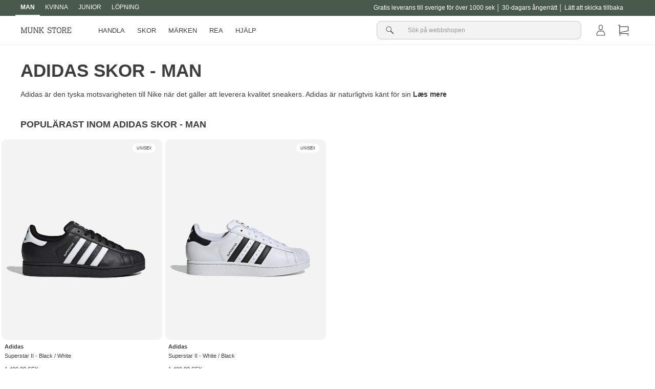

--- FILE ---
content_type: text/html; charset=utf-8
request_url: https://munkstore.se/collections/adidas-skor-man
body_size: 32705
content:
<!doctype html>
<html class="no-js" lang="sv">
<head>

<!-- Google tag (gtag.js) -->
<script async src="https://www.googletagmanager.com/gtag/js?id=G-575LMPM65G"></script>
<script>
  window.dataLayer = window.dataLayer || [];
  function gtag(){dataLayer.push(arguments);}
  gtag('js', new Date());

  gtag('config', 'G-575LMPM65G');
</script>


<!-- Global site tag (gtag.js) - Google Analytics -->
<script async src="https://www.googletagmanager.com/gtag/js?id=UA-25712815-4"></script>
<script>
  window.dataLayer = window.dataLayer || [];
  function gtag(){dataLayer.push(arguments);}
  gtag('js', new Date());

  gtag('config', 'UA-25712815-4');
</script>
    
  <meta charset="utf-8">
  <meta http-equiv="X-UA-Compatible" content="IE=edge,chrome=1">
  <meta name="viewport" content="width=device-width,initial-scale=1">
  <meta name="theme-color" content="#292929">
  <link rel="canonical" href="https://munkstore.se/collections/adidas-skor-man">
  <link rel="preconnect" href="https://cdn.shopify.com">
  <link rel="preconnect" href="https://fonts.shopifycdn.com">
  <link rel="dns-prefetch" href="https://productreviews.shopifycdn.com">
  <link rel="dns-prefetch" href="https://ajax.googleapis.com">
  <link rel="dns-prefetch" href="https://maps.googleapis.com">
  <link rel="dns-prefetch" href="https://maps.gstatic.com">
  <link rel="alternate" hreflang="sv" href="https://munkstore.se/collections/adidas-skor-man">
  

  <script>
    document.documentElement.className = document.documentElement.className.replace('no-js', 'js');

    window.theme = window.theme || {};
    theme.routes = {
      home: "/",
      cart: "/cart.js",
      cartPage: "/cart",
      cartAdd: "/cart/add.js",
      cartChange: "/cart/change.js"
    };
    theme.strings = {
      soldOut: "Translation missing: sv.products.product.sold_out",
      unavailable: "Otillgänglig",
      inStockLabel: "I lager och redo för leverans",
      stockLabel: "Translation missing: sv.products.product.stock_label",
      willNotShipUntil: "Skickade första d. [date]",
      willBeInStockAfter: "Kommer att finnas i lager efter d. [date]",
      waitingForStock: "Inventering på vägen",
      savePrice: "Spara [saved_amount]",
      cartEmpty: "Din korg är tom.",
      cartTermsConfirmation: "Du måste acceptera handelsvillkoren för att kunna betala",
      searchCollections: "Samlingar:",
      searchPages: "Sidor:",
      searchArticles: "Artiklar:"
    };
    theme.settings = {
      dynamicVariantsEnable: true,
      cartType: "drawer",
      isCustomerTemplate: false,
      moneyFormat: "{{amount_no_decimals}} SEK",
      saveType: "percent",
      productImageSize: "natural",
      productImageCover: false,
      predictiveSearch: false,
      predictiveSearchType: "product",
      quickView: false,
      themeName: 'Impulse',
      themeVersion: "5.1.2"
    };
  </script>
  

  
<script>window.performance && window.performance.mark && window.performance.mark('shopify.content_for_header.start');</script><meta name="google-site-verification" content="l5xm2NHagyoU9X3ZngEqYhDf8PyKIzntQAYUkQXX6DU">
<meta id="shopify-digital-wallet" name="shopify-digital-wallet" content="/56203706419/digital_wallets/dialog">
<link rel="alternate" type="application/atom+xml" title="Feed" href="/collections/adidas-skor-man.atom" />
<link rel="alternate" type="application/json+oembed" href="https://munkstore.se/collections/adidas-skor-man.oembed">
<script async="async" src="/checkouts/internal/preloads.js?locale=sv-SE"></script>
<script id="shopify-features" type="application/json">{"accessToken":"9c0439cdf46780ab80f1572fe44c7db6","betas":["rich-media-storefront-analytics"],"domain":"munkstore.se","predictiveSearch":true,"shopId":56203706419,"locale":"sv"}</script>
<script>var Shopify = Shopify || {};
Shopify.shop = "munkstore-se.myshopify.com";
Shopify.locale = "sv";
Shopify.currency = {"active":"SEK","rate":"1.0"};
Shopify.country = "SE";
Shopify.theme = {"name":"New Theme Update - August 2023","id":151497703757,"schema_name":"Impulse","schema_version":"5.1.2","theme_store_id":null,"role":"main"};
Shopify.theme.handle = "null";
Shopify.theme.style = {"id":null,"handle":null};
Shopify.cdnHost = "munkstore.se/cdn";
Shopify.routes = Shopify.routes || {};
Shopify.routes.root = "/";</script>
<script type="module">!function(o){(o.Shopify=o.Shopify||{}).modules=!0}(window);</script>
<script>!function(o){function n(){var o=[];function n(){o.push(Array.prototype.slice.apply(arguments))}return n.q=o,n}var t=o.Shopify=o.Shopify||{};t.loadFeatures=n(),t.autoloadFeatures=n()}(window);</script>
<script id="shop-js-analytics" type="application/json">{"pageType":"collection"}</script>
<script defer="defer" async type="module" src="//munkstore.se/cdn/shopifycloud/shop-js/modules/v2/client.init-shop-cart-sync_BQ29hUGy.sv.esm.js"></script>
<script defer="defer" async type="module" src="//munkstore.se/cdn/shopifycloud/shop-js/modules/v2/chunk.common_DVZgvets.esm.js"></script>
<script defer="defer" async type="module" src="//munkstore.se/cdn/shopifycloud/shop-js/modules/v2/chunk.modal_Dp9EJq-l.esm.js"></script>
<script type="module">
  await import("//munkstore.se/cdn/shopifycloud/shop-js/modules/v2/client.init-shop-cart-sync_BQ29hUGy.sv.esm.js");
await import("//munkstore.se/cdn/shopifycloud/shop-js/modules/v2/chunk.common_DVZgvets.esm.js");
await import("//munkstore.se/cdn/shopifycloud/shop-js/modules/v2/chunk.modal_Dp9EJq-l.esm.js");

  window.Shopify.SignInWithShop?.initShopCartSync?.({"fedCMEnabled":true,"windoidEnabled":true});

</script>
<script>(function() {
  var isLoaded = false;
  function asyncLoad() {
    if (isLoaded) return;
    isLoaded = true;
    var urls = ["https:\/\/intg.snapchat.com\/shopify\/shopify-scevent-init.js?id=7b2af3ce-62b9-4fba-90d7-969d64985585\u0026shop=munkstore-se.myshopify.com"];
    for (var i = 0; i < urls.length; i++) {
      var s = document.createElement('script');
      s.type = 'text/javascript';
      s.async = true;
      s.src = urls[i];
      var x = document.getElementsByTagName('script')[0];
      x.parentNode.insertBefore(s, x);
    }
  };
  if(window.attachEvent) {
    window.attachEvent('onload', asyncLoad);
  } else {
    window.addEventListener('load', asyncLoad, false);
  }
})();</script>
<script id="__st">var __st={"a":56203706419,"offset":3600,"reqid":"b9e66760-cca2-4c60-8e50-37b8c1c698be-1769316255","pageurl":"munkstore.se\/collections\/adidas-skor-man","u":"9be8f3ef958e","p":"collection","rtyp":"collection","rid":265558753331};</script>
<script>window.ShopifyPaypalV4VisibilityTracking = true;</script>
<script id="form-persister">!function(){'use strict';const t='contact',e='new_comment',n=[[t,t],['blogs',e],['comments',e],[t,'customer']],o='password',r='form_key',c=['recaptcha-v3-token','g-recaptcha-response','h-captcha-response',o],s=()=>{try{return window.sessionStorage}catch{return}},i='__shopify_v',u=t=>t.elements[r],a=function(){const t=[...n].map((([t,e])=>`form[action*='/${t}']:not([data-nocaptcha='true']) input[name='form_type'][value='${e}']`)).join(',');var e;return e=t,()=>e?[...document.querySelectorAll(e)].map((t=>t.form)):[]}();function m(t){const e=u(t);a().includes(t)&&(!e||!e.value)&&function(t){try{if(!s())return;!function(t){const e=s();if(!e)return;const n=u(t);if(!n)return;const o=n.value;o&&e.removeItem(o)}(t);const e=Array.from(Array(32),(()=>Math.random().toString(36)[2])).join('');!function(t,e){u(t)||t.append(Object.assign(document.createElement('input'),{type:'hidden',name:r})),t.elements[r].value=e}(t,e),function(t,e){const n=s();if(!n)return;const r=[...t.querySelectorAll(`input[type='${o}']`)].map((({name:t})=>t)),u=[...c,...r],a={};for(const[o,c]of new FormData(t).entries())u.includes(o)||(a[o]=c);n.setItem(e,JSON.stringify({[i]:1,action:t.action,data:a}))}(t,e)}catch(e){console.error('failed to persist form',e)}}(t)}const f=t=>{if('true'===t.dataset.persistBound)return;const e=function(t,e){const n=function(t){return'function'==typeof t.submit?t.submit:HTMLFormElement.prototype.submit}(t).bind(t);return function(){let t;return()=>{t||(t=!0,(()=>{try{e(),n()}catch(t){(t=>{console.error('form submit failed',t)})(t)}})(),setTimeout((()=>t=!1),250))}}()}(t,(()=>{m(t)}));!function(t,e){if('function'==typeof t.submit&&'function'==typeof e)try{t.submit=e}catch{}}(t,e),t.addEventListener('submit',(t=>{t.preventDefault(),e()})),t.dataset.persistBound='true'};!function(){function t(t){const e=(t=>{const e=t.target;return e instanceof HTMLFormElement?e:e&&e.form})(t);e&&m(e)}document.addEventListener('submit',t),document.addEventListener('DOMContentLoaded',(()=>{const e=a();for(const t of e)f(t);var n;n=document.body,new window.MutationObserver((t=>{for(const e of t)if('childList'===e.type&&e.addedNodes.length)for(const t of e.addedNodes)1===t.nodeType&&'FORM'===t.tagName&&a().includes(t)&&f(t)})).observe(n,{childList:!0,subtree:!0,attributes:!1}),document.removeEventListener('submit',t)}))}()}();</script>
<script integrity="sha256-4kQ18oKyAcykRKYeNunJcIwy7WH5gtpwJnB7kiuLZ1E=" data-source-attribution="shopify.loadfeatures" defer="defer" src="//munkstore.se/cdn/shopifycloud/storefront/assets/storefront/load_feature-a0a9edcb.js" crossorigin="anonymous"></script>
<script data-source-attribution="shopify.dynamic_checkout.dynamic.init">var Shopify=Shopify||{};Shopify.PaymentButton=Shopify.PaymentButton||{isStorefrontPortableWallets:!0,init:function(){window.Shopify.PaymentButton.init=function(){};var t=document.createElement("script");t.src="https://munkstore.se/cdn/shopifycloud/portable-wallets/latest/portable-wallets.sv.js",t.type="module",document.head.appendChild(t)}};
</script>
<script data-source-attribution="shopify.dynamic_checkout.buyer_consent">
  function portableWalletsHideBuyerConsent(e){var t=document.getElementById("shopify-buyer-consent"),n=document.getElementById("shopify-subscription-policy-button");t&&n&&(t.classList.add("hidden"),t.setAttribute("aria-hidden","true"),n.removeEventListener("click",e))}function portableWalletsShowBuyerConsent(e){var t=document.getElementById("shopify-buyer-consent"),n=document.getElementById("shopify-subscription-policy-button");t&&n&&(t.classList.remove("hidden"),t.removeAttribute("aria-hidden"),n.addEventListener("click",e))}window.Shopify?.PaymentButton&&(window.Shopify.PaymentButton.hideBuyerConsent=portableWalletsHideBuyerConsent,window.Shopify.PaymentButton.showBuyerConsent=portableWalletsShowBuyerConsent);
</script>
<script data-source-attribution="shopify.dynamic_checkout.cart.bootstrap">document.addEventListener("DOMContentLoaded",(function(){function t(){return document.querySelector("shopify-accelerated-checkout-cart, shopify-accelerated-checkout")}if(t())Shopify.PaymentButton.init();else{new MutationObserver((function(e,n){t()&&(Shopify.PaymentButton.init(),n.disconnect())})).observe(document.body,{childList:!0,subtree:!0})}}));
</script>

<script>window.performance && window.performance.mark && window.performance.mark('shopify.content_for_header.end');</script>

  <script src="//munkstore.se/cdn/shop/t/5/assets/vendor-scripts-v10.js" defer="defer"></script>

  <script src="//munkstore.se/cdn/shop/t/5/assets/theme.js?v=767460515536589031690805245" defer="defer"></script>
  
  <script src="//munkstore.se/cdn/shop/t/5/assets/theme-custom.js?v=117443374585887964091690809766" defer="defer"></script>
  

  

  
<link rel="shortcut icon" href="//munkstore.se/cdn/shop/files/2314_32x32.png?v=1648726979" type="image/png" /><title>Adidas Skor - Man ⇾ Handla de senaste modellerna här på Munk Store.</title><meta name="description" content="Se alla Adidas Skor nyheter för män online här på Munk Store ✓ Nummer 1 på Trustpilot ✓ Dag-till-dag leverans"><meta property="og:site_name" content="Munk Store SE">
<meta property="og:url" content="https://munkstore.se/collections/adidas-skor-man">
<meta property="og:title" content="Adidas Skor - Man ⇾ Handla de senaste modellerna här på Munk Store.">
<meta property="og:type" content="website">
<meta property="og:description" content="Se alla Adidas Skor nyheter för män online här på Munk Store ✓ Nummer 1 på Trustpilot ✓ Dag-till-dag leverans"><meta property="og:image" content="http://munkstore.se/cdn/shop/files/web_logo_ms.png?v=1648726960">
  <meta property="og:image:secure_url" content="https://munkstore.se/cdn/shop/files/web_logo_ms.png?v=1648726960">
  <meta property="og:image:width" content="1200"><meta property="og:image:height" content="628">

<meta name="twitter:card" content="summary_large_image">
<meta name="twitter:title" content="Adidas Skor - Man ⇾ Handla de senaste modellerna här på Munk Store.">
<meta name="twitter:description" content="Se alla Adidas Skor nyheter för män online här på Munk Store ✓ Nummer 1 på Trustpilot ✓ Dag-till-dag leverans"><style data-shopify>
  

  
  
  
</style><link href="//munkstore.se/cdn/shop/t/5/assets/theme.css?v=40135952754407533301755157714" rel="stylesheet" type="text/css" media="all" />
<style data-shopify>:root {
    --typeHeaderPrimary: "system_ui";
    --typeHeaderFallback: -apple-system, 'Segoe UI', Roboto, 'Helvetica Neue', 'Noto Sans', 'Liberation Sans', Arial, sans-serif, 'Apple Color Emoji', 'Segoe UI Emoji', 'Segoe UI Symbol', 'Noto Color Emoji';
    --typeHeaderSize: 30px;
    --typeHeaderWeight: 400;
    --typeHeaderLineHeight: 1.5;
    --typeHeaderSpacing: 0.0em;

    --typeBasePrimary:"system_ui";
    --typeBaseFallback:-apple-system, 'Segoe UI', Roboto, 'Helvetica Neue', 'Noto Sans', 'Liberation Sans', Arial, sans-serif, 'Apple Color Emoji', 'Segoe UI Emoji', 'Segoe UI Symbol', 'Noto Color Emoji';
    --typeBaseSize: 14px;
    --typeBaseWeight: 400;
    --typeBaseSpacing: 0.0em;
    --typeBaseLineHeight: 1.5;

    --typeCollectionTitle: 20px;

    --iconWeight: 5px;
    --iconLinecaps: miter;

    
      --buttonRadius: 0px;
    

    --colorGridOverlayOpacity: 0.0;
  }

  .placeholder-content {
    background-image: linear-gradient(100deg, #e5e5e5 40%, #dddddd 63%, #e5e5e5 79%);
  }</style>
  <link href="//munkstore.se/cdn/shop/t/5/assets/theme-custom.css?v=80796048877614893021695817409" rel="stylesheet" type="text/css" media="all" />
  
  
      
<script async src="https://script.digitaladvisor.dk/lp/pQvHa15"></script>
  
  
  <!-- Start of Sleeknote signup and lead generation tool - www.sleeknote.com -->
  <script id='sleeknoteScript' type='text/javascript'>
    (function () {        var sleeknoteScriptTag = document.createElement('script');
      sleeknoteScriptTag.type = 'text/javascript';
      sleeknoteScriptTag.charset = 'utf-8';
      sleeknoteScriptTag.src = ('//sleeknotecustomerscripts.sleeknote.com/1098.js');
      var s = document.getElementById('sleeknoteScript');
      s.parentNode.insertBefore(sleeknoteScriptTag, s);
    })();
  </script>
  <!-- End of Sleeknote signup and lead generation tool - www.sleeknote.com -->  

  <!-- TrustBox script -->
<script type="text/javascript" src="//widget.trustpilot.com/bootstrap/v5/tp.widget.bootstrap.min.js" async></script>
<!-- End TrustBox script -->
<!-- BEGIN app block: shopify://apps/klaviyo-email-marketing-sms/blocks/klaviyo-onsite-embed/2632fe16-c075-4321-a88b-50b567f42507 -->












  <script async src="https://static.klaviyo.com/onsite/js/UDW3NK/klaviyo.js?company_id=UDW3NK"></script>
  <script>!function(){if(!window.klaviyo){window._klOnsite=window._klOnsite||[];try{window.klaviyo=new Proxy({},{get:function(n,i){return"push"===i?function(){var n;(n=window._klOnsite).push.apply(n,arguments)}:function(){for(var n=arguments.length,o=new Array(n),w=0;w<n;w++)o[w]=arguments[w];var t="function"==typeof o[o.length-1]?o.pop():void 0,e=new Promise((function(n){window._klOnsite.push([i].concat(o,[function(i){t&&t(i),n(i)}]))}));return e}}})}catch(n){window.klaviyo=window.klaviyo||[],window.klaviyo.push=function(){var n;(n=window._klOnsite).push.apply(n,arguments)}}}}();</script>

  




  <script>
    window.klaviyoReviewsProductDesignMode = false
  </script>







<!-- END app block --><link href="https://monorail-edge.shopifysvc.com" rel="dns-prefetch">
<script>(function(){if ("sendBeacon" in navigator && "performance" in window) {try {var session_token_from_headers = performance.getEntriesByType('navigation')[0].serverTiming.find(x => x.name == '_s').description;} catch {var session_token_from_headers = undefined;}var session_cookie_matches = document.cookie.match(/_shopify_s=([^;]*)/);var session_token_from_cookie = session_cookie_matches && session_cookie_matches.length === 2 ? session_cookie_matches[1] : "";var session_token = session_token_from_headers || session_token_from_cookie || "";function handle_abandonment_event(e) {var entries = performance.getEntries().filter(function(entry) {return /monorail-edge.shopifysvc.com/.test(entry.name);});if (!window.abandonment_tracked && entries.length === 0) {window.abandonment_tracked = true;var currentMs = Date.now();var navigation_start = performance.timing.navigationStart;var payload = {shop_id: 56203706419,url: window.location.href,navigation_start,duration: currentMs - navigation_start,session_token,page_type: "collection"};window.navigator.sendBeacon("https://monorail-edge.shopifysvc.com/v1/produce", JSON.stringify({schema_id: "online_store_buyer_site_abandonment/1.1",payload: payload,metadata: {event_created_at_ms: currentMs,event_sent_at_ms: currentMs}}));}}window.addEventListener('pagehide', handle_abandonment_event);}}());</script>
<script id="web-pixels-manager-setup">(function e(e,d,r,n,o){if(void 0===o&&(o={}),!Boolean(null===(a=null===(i=window.Shopify)||void 0===i?void 0:i.analytics)||void 0===a?void 0:a.replayQueue)){var i,a;window.Shopify=window.Shopify||{};var t=window.Shopify;t.analytics=t.analytics||{};var s=t.analytics;s.replayQueue=[],s.publish=function(e,d,r){return s.replayQueue.push([e,d,r]),!0};try{self.performance.mark("wpm:start")}catch(e){}var l=function(){var e={modern:/Edge?\/(1{2}[4-9]|1[2-9]\d|[2-9]\d{2}|\d{4,})\.\d+(\.\d+|)|Firefox\/(1{2}[4-9]|1[2-9]\d|[2-9]\d{2}|\d{4,})\.\d+(\.\d+|)|Chrom(ium|e)\/(9{2}|\d{3,})\.\d+(\.\d+|)|(Maci|X1{2}).+ Version\/(15\.\d+|(1[6-9]|[2-9]\d|\d{3,})\.\d+)([,.]\d+|)( \(\w+\)|)( Mobile\/\w+|) Safari\/|Chrome.+OPR\/(9{2}|\d{3,})\.\d+\.\d+|(CPU[ +]OS|iPhone[ +]OS|CPU[ +]iPhone|CPU IPhone OS|CPU iPad OS)[ +]+(15[._]\d+|(1[6-9]|[2-9]\d|\d{3,})[._]\d+)([._]\d+|)|Android:?[ /-](13[3-9]|1[4-9]\d|[2-9]\d{2}|\d{4,})(\.\d+|)(\.\d+|)|Android.+Firefox\/(13[5-9]|1[4-9]\d|[2-9]\d{2}|\d{4,})\.\d+(\.\d+|)|Android.+Chrom(ium|e)\/(13[3-9]|1[4-9]\d|[2-9]\d{2}|\d{4,})\.\d+(\.\d+|)|SamsungBrowser\/([2-9]\d|\d{3,})\.\d+/,legacy:/Edge?\/(1[6-9]|[2-9]\d|\d{3,})\.\d+(\.\d+|)|Firefox\/(5[4-9]|[6-9]\d|\d{3,})\.\d+(\.\d+|)|Chrom(ium|e)\/(5[1-9]|[6-9]\d|\d{3,})\.\d+(\.\d+|)([\d.]+$|.*Safari\/(?![\d.]+ Edge\/[\d.]+$))|(Maci|X1{2}).+ Version\/(10\.\d+|(1[1-9]|[2-9]\d|\d{3,})\.\d+)([,.]\d+|)( \(\w+\)|)( Mobile\/\w+|) Safari\/|Chrome.+OPR\/(3[89]|[4-9]\d|\d{3,})\.\d+\.\d+|(CPU[ +]OS|iPhone[ +]OS|CPU[ +]iPhone|CPU IPhone OS|CPU iPad OS)[ +]+(10[._]\d+|(1[1-9]|[2-9]\d|\d{3,})[._]\d+)([._]\d+|)|Android:?[ /-](13[3-9]|1[4-9]\d|[2-9]\d{2}|\d{4,})(\.\d+|)(\.\d+|)|Mobile Safari.+OPR\/([89]\d|\d{3,})\.\d+\.\d+|Android.+Firefox\/(13[5-9]|1[4-9]\d|[2-9]\d{2}|\d{4,})\.\d+(\.\d+|)|Android.+Chrom(ium|e)\/(13[3-9]|1[4-9]\d|[2-9]\d{2}|\d{4,})\.\d+(\.\d+|)|Android.+(UC? ?Browser|UCWEB|U3)[ /]?(15\.([5-9]|\d{2,})|(1[6-9]|[2-9]\d|\d{3,})\.\d+)\.\d+|SamsungBrowser\/(5\.\d+|([6-9]|\d{2,})\.\d+)|Android.+MQ{2}Browser\/(14(\.(9|\d{2,})|)|(1[5-9]|[2-9]\d|\d{3,})(\.\d+|))(\.\d+|)|K[Aa][Ii]OS\/(3\.\d+|([4-9]|\d{2,})\.\d+)(\.\d+|)/},d=e.modern,r=e.legacy,n=navigator.userAgent;return n.match(d)?"modern":n.match(r)?"legacy":"unknown"}(),u="modern"===l?"modern":"legacy",c=(null!=n?n:{modern:"",legacy:""})[u],f=function(e){return[e.baseUrl,"/wpm","/b",e.hashVersion,"modern"===e.buildTarget?"m":"l",".js"].join("")}({baseUrl:d,hashVersion:r,buildTarget:u}),m=function(e){var d=e.version,r=e.bundleTarget,n=e.surface,o=e.pageUrl,i=e.monorailEndpoint;return{emit:function(e){var a=e.status,t=e.errorMsg,s=(new Date).getTime(),l=JSON.stringify({metadata:{event_sent_at_ms:s},events:[{schema_id:"web_pixels_manager_load/3.1",payload:{version:d,bundle_target:r,page_url:o,status:a,surface:n,error_msg:t},metadata:{event_created_at_ms:s}}]});if(!i)return console&&console.warn&&console.warn("[Web Pixels Manager] No Monorail endpoint provided, skipping logging."),!1;try{return self.navigator.sendBeacon.bind(self.navigator)(i,l)}catch(e){}var u=new XMLHttpRequest;try{return u.open("POST",i,!0),u.setRequestHeader("Content-Type","text/plain"),u.send(l),!0}catch(e){return console&&console.warn&&console.warn("[Web Pixels Manager] Got an unhandled error while logging to Monorail."),!1}}}}({version:r,bundleTarget:l,surface:e.surface,pageUrl:self.location.href,monorailEndpoint:e.monorailEndpoint});try{o.browserTarget=l,function(e){var d=e.src,r=e.async,n=void 0===r||r,o=e.onload,i=e.onerror,a=e.sri,t=e.scriptDataAttributes,s=void 0===t?{}:t,l=document.createElement("script"),u=document.querySelector("head"),c=document.querySelector("body");if(l.async=n,l.src=d,a&&(l.integrity=a,l.crossOrigin="anonymous"),s)for(var f in s)if(Object.prototype.hasOwnProperty.call(s,f))try{l.dataset[f]=s[f]}catch(e){}if(o&&l.addEventListener("load",o),i&&l.addEventListener("error",i),u)u.appendChild(l);else{if(!c)throw new Error("Did not find a head or body element to append the script");c.appendChild(l)}}({src:f,async:!0,onload:function(){if(!function(){var e,d;return Boolean(null===(d=null===(e=window.Shopify)||void 0===e?void 0:e.analytics)||void 0===d?void 0:d.initialized)}()){var d=window.webPixelsManager.init(e)||void 0;if(d){var r=window.Shopify.analytics;r.replayQueue.forEach((function(e){var r=e[0],n=e[1],o=e[2];d.publishCustomEvent(r,n,o)})),r.replayQueue=[],r.publish=d.publishCustomEvent,r.visitor=d.visitor,r.initialized=!0}}},onerror:function(){return m.emit({status:"failed",errorMsg:"".concat(f," has failed to load")})},sri:function(e){var d=/^sha384-[A-Za-z0-9+/=]+$/;return"string"==typeof e&&d.test(e)}(c)?c:"",scriptDataAttributes:o}),m.emit({status:"loading"})}catch(e){m.emit({status:"failed",errorMsg:(null==e?void 0:e.message)||"Unknown error"})}}})({shopId: 56203706419,storefrontBaseUrl: "https://munkstore.se",extensionsBaseUrl: "https://extensions.shopifycdn.com/cdn/shopifycloud/web-pixels-manager",monorailEndpoint: "https://monorail-edge.shopifysvc.com/unstable/produce_batch",surface: "storefront-renderer",enabledBetaFlags: ["2dca8a86"],webPixelsConfigList: [{"id":"2467463541","configuration":"{\"accountID\":\"UDW3NK\",\"webPixelConfig\":\"eyJlbmFibGVBZGRlZFRvQ2FydEV2ZW50cyI6IHRydWV9\"}","eventPayloadVersion":"v1","runtimeContext":"STRICT","scriptVersion":"524f6c1ee37bacdca7657a665bdca589","type":"APP","apiClientId":123074,"privacyPurposes":["ANALYTICS","MARKETING"],"dataSharingAdjustments":{"protectedCustomerApprovalScopes":["read_customer_address","read_customer_email","read_customer_name","read_customer_personal_data","read_customer_phone"]}},{"id":"905085261","configuration":"{\"config\":\"{\\\"pixel_id\\\":\\\"G-575LMPM65G\\\",\\\"target_country\\\":\\\"SE\\\",\\\"gtag_events\\\":[{\\\"type\\\":\\\"search\\\",\\\"action_label\\\":[\\\"G-575LMPM65G\\\",\\\"AW-10871438998\\\/nM0PCNH__7ADEJb9878o\\\"]},{\\\"type\\\":\\\"begin_checkout\\\",\\\"action_label\\\":[\\\"G-575LMPM65G\\\",\\\"AW-10871438998\\\/YWVNCM7__7ADEJb9878o\\\"]},{\\\"type\\\":\\\"view_item\\\",\\\"action_label\\\":[\\\"G-575LMPM65G\\\",\\\"AW-10871438998\\\/LfO4CMj__7ADEJb9878o\\\",\\\"MC-NXPKV1HQSG\\\"]},{\\\"type\\\":\\\"purchase\\\",\\\"action_label\\\":[\\\"G-575LMPM65G\\\",\\\"AW-10871438998\\\/kK5lCM3-_7ADEJb9878o\\\",\\\"MC-NXPKV1HQSG\\\"]},{\\\"type\\\":\\\"page_view\\\",\\\"action_label\\\":[\\\"G-575LMPM65G\\\",\\\"AW-10871438998\\\/U1bWCMr-_7ADEJb9878o\\\",\\\"MC-NXPKV1HQSG\\\"]},{\\\"type\\\":\\\"add_payment_info\\\",\\\"action_label\\\":[\\\"G-575LMPM65G\\\",\\\"AW-10871438998\\\/czhWCNT__7ADEJb9878o\\\"]},{\\\"type\\\":\\\"add_to_cart\\\",\\\"action_label\\\":[\\\"G-575LMPM65G\\\",\\\"AW-10871438998\\\/bEUsCMv__7ADEJb9878o\\\"]}],\\\"enable_monitoring_mode\\\":false}\"}","eventPayloadVersion":"v1","runtimeContext":"OPEN","scriptVersion":"b2a88bafab3e21179ed38636efcd8a93","type":"APP","apiClientId":1780363,"privacyPurposes":[],"dataSharingAdjustments":{"protectedCustomerApprovalScopes":["read_customer_address","read_customer_email","read_customer_name","read_customer_personal_data","read_customer_phone"]}},{"id":"415138125","configuration":"{\"pixel_id\":\"705987059585309\",\"pixel_type\":\"facebook_pixel\",\"metaapp_system_user_token\":\"-\"}","eventPayloadVersion":"v1","runtimeContext":"OPEN","scriptVersion":"ca16bc87fe92b6042fbaa3acc2fbdaa6","type":"APP","apiClientId":2329312,"privacyPurposes":["ANALYTICS","MARKETING","SALE_OF_DATA"],"dataSharingAdjustments":{"protectedCustomerApprovalScopes":["read_customer_address","read_customer_email","read_customer_name","read_customer_personal_data","read_customer_phone"]}},{"id":"1769523","configuration":"{\"pixelId\":\"7b2af3ce-62b9-4fba-90d7-969d64985585\"}","eventPayloadVersion":"v1","runtimeContext":"STRICT","scriptVersion":"c119f01612c13b62ab52809eb08154bb","type":"APP","apiClientId":2556259,"privacyPurposes":["ANALYTICS","MARKETING","SALE_OF_DATA"],"dataSharingAdjustments":{"protectedCustomerApprovalScopes":["read_customer_address","read_customer_email","read_customer_name","read_customer_personal_data","read_customer_phone"]}},{"id":"149848437","eventPayloadVersion":"1","runtimeContext":"LAX","scriptVersion":"1","type":"CUSTOM","privacyPurposes":["ANALYTICS","MARKETING","SALE_OF_DATA"],"name":"Hello Retail Pixel "},{"id":"167903605","eventPayloadVersion":"v1","runtimeContext":"LAX","scriptVersion":"1","type":"CUSTOM","privacyPurposes":["ANALYTICS"],"name":"Google Analytics tag (migrated)"},{"id":"shopify-app-pixel","configuration":"{}","eventPayloadVersion":"v1","runtimeContext":"STRICT","scriptVersion":"0450","apiClientId":"shopify-pixel","type":"APP","privacyPurposes":["ANALYTICS","MARKETING"]},{"id":"shopify-custom-pixel","eventPayloadVersion":"v1","runtimeContext":"LAX","scriptVersion":"0450","apiClientId":"shopify-pixel","type":"CUSTOM","privacyPurposes":["ANALYTICS","MARKETING"]}],isMerchantRequest: false,initData: {"shop":{"name":"Munk Store SE","paymentSettings":{"currencyCode":"SEK"},"myshopifyDomain":"munkstore-se.myshopify.com","countryCode":"DK","storefrontUrl":"https:\/\/munkstore.se"},"customer":null,"cart":null,"checkout":null,"productVariants":[],"purchasingCompany":null},},"https://munkstore.se/cdn","fcfee988w5aeb613cpc8e4bc33m6693e112",{"modern":"","legacy":""},{"shopId":"56203706419","storefrontBaseUrl":"https:\/\/munkstore.se","extensionBaseUrl":"https:\/\/extensions.shopifycdn.com\/cdn\/shopifycloud\/web-pixels-manager","surface":"storefront-renderer","enabledBetaFlags":"[\"2dca8a86\"]","isMerchantRequest":"false","hashVersion":"fcfee988w5aeb613cpc8e4bc33m6693e112","publish":"custom","events":"[[\"page_viewed\",{}],[\"collection_viewed\",{\"collection\":{\"id\":\"265558753331\",\"title\":\"Adidas Skor - Man\",\"productVariants\":[{\"price\":{\"amount\":1349.0,\"currencyCode\":\"SEK\"},\"product\":{\"title\":\"Handball Spezial - Earth Strata \/ Wonder White \/ Gum\",\"vendor\":\"Adidas\",\"id\":\"15642691764597\",\"untranslatedTitle\":\"Handball Spezial - Earth Strata \/ Wonder White \/ Gum\",\"url\":\"\/products\/handball-spezial-earth-strata-wonder-white-gum\",\"type\":\"Sko \u0026 Sneakers\"},\"id\":\"56370044207477\",\"image\":{\"src\":\"\/\/munkstore.se\/cdn\/shop\/files\/1_c6f84151-fddb-4b34-bff2-6b7b25c07bd7.png?v=1763627794\"},\"sku\":\"KK1153-EARTH-36-2\/3\",\"title\":\"36 2\/3\",\"untranslatedTitle\":\"36 2\/3\"},{\"price\":{\"amount\":1349.0,\"currencyCode\":\"SEK\"},\"product\":{\"title\":\"Handball Spezial - Brown \/ Earth Strata Gum\",\"vendor\":\"Adidas\",\"id\":\"9680781148493\",\"untranslatedTitle\":\"Handball Spezial - Brown \/ Earth Strata Gum\",\"url\":\"\/products\/handball-spezial-brown-earstr-white-gum\",\"type\":\"Sko \u0026 Sneakers\"},\"id\":\"49989405213005\",\"image\":{\"src\":\"\/\/munkstore.se\/cdn\/shop\/files\/43_d7b3a0ba-c3ce-4214-a208-65348689240e.jpg?v=1758535278\"},\"sku\":\"IF6490-36\",\"title\":\"36\",\"untranslatedTitle\":\"36\"},{\"price\":{\"amount\":1600.0,\"currencyCode\":\"SEK\"},\"product\":{\"title\":\"Rivalry Low 86 - White\/Grey\/Off White\",\"vendor\":\"Adidas\",\"id\":\"8582648856909\",\"untranslatedTitle\":\"Rivalry Low 86 - White\/Grey\/Off White\",\"url\":\"\/products\/rivalry-low-86-white-grey-off-white\",\"type\":\"Sko \u0026 Sneakers\"},\"id\":\"46859324588365\",\"image\":{\"src\":\"\/\/munkstore.se\/cdn\/shop\/files\/1_be9e1ff9-5706-4163-91c1-2e0d5a9a78e7.jpg?v=1724946715\"},\"sku\":\"GZ2556-36\",\"title\":\"36\",\"untranslatedTitle\":\"36\"},{\"price\":{\"amount\":1349.0,\"currencyCode\":\"SEK\"},\"product\":{\"title\":\"Handball Spezial - Aluminium \/ Core Black \/ Cloud White\",\"vendor\":\"Adidas\",\"id\":\"9036747637069\",\"untranslatedTitle\":\"Handball Spezial - Aluminium \/ Core Black \/ Cloud White\",\"url\":\"\/products\/handball-spezial-aluminium-core-black-cloud-white\",\"type\":\"Sko \u0026 Sneakers\"},\"id\":\"48945169203533\",\"image\":{\"src\":\"\/\/munkstore.se\/cdn\/shop\/files\/3_f4f45e44-4492-41db-8878-7c235eb4a949.jpg?v=1742306284\"},\"sku\":\"IF6562-36\",\"title\":\"36\",\"untranslatedTitle\":\"36\"},{\"price\":{\"amount\":1499.0,\"currencyCode\":\"SEK\"},\"product\":{\"title\":\"Gazelle Indoor - Grey Two \/ Cloud White \/ Gold Metallic\",\"vendor\":\"Adidas\",\"id\":\"14969632751989\",\"untranslatedTitle\":\"Gazelle Indoor - Grey Two \/ Cloud White \/ Gold Metallic\",\"url\":\"\/products\/gazelle-indoor-grey-two-cloud-white-gold-metallic\",\"type\":\"Sko \u0026 Sneakers\"},\"id\":\"55203151282549\",\"image\":{\"src\":\"\/\/munkstore.se\/cdn\/shop\/files\/1_f4cf6c3c-693c-4048-88b1-9456a0f934bc.png?v=1743076061\"},\"sku\":\"JQ0176-36\",\"title\":\"36\",\"untranslatedTitle\":\"36\"},{\"price\":{\"amount\":1499.0,\"currencyCode\":\"SEK\"},\"product\":{\"title\":\"Superstar II - Black \/ White\",\"vendor\":\"Adidas\",\"id\":\"14955281482101\",\"untranslatedTitle\":\"Superstar II - Black \/ White\",\"url\":\"\/products\/superstar-ii-black-white\",\"type\":\"Sko \u0026 Sneakers\"},\"id\":\"55115187585397\",\"image\":{\"src\":\"\/\/munkstore.se\/cdn\/shop\/files\/s_fb93bd28-b775-470e-9d04-08e05568831c.png?v=1740737302\"},\"sku\":\"JI0079-BLK-36\",\"title\":\"36\",\"untranslatedTitle\":\"36\"},{\"price\":{\"amount\":1499.0,\"currencyCode\":\"SEK\"},\"product\":{\"title\":\"Superstar II - White \/ Black\",\"vendor\":\"Adidas\",\"id\":\"14955282301301\",\"untranslatedTitle\":\"Superstar II - White \/ Black\",\"url\":\"\/products\/superstar-ii-white-black\",\"type\":\"Sko \u0026 Sneakers\"},\"id\":\"55115190501749\",\"image\":{\"src\":\"\/\/munkstore.se\/cdn\/shop\/files\/superstar_6bd0c7f5-253b-4082-9876-b70d6288e94c.png?v=1758723268\"},\"sku\":\"IH8659-WHT-36\",\"title\":\"36\",\"untranslatedTitle\":\"36\"},{\"price\":{\"amount\":1499.0,\"currencyCode\":\"SEK\"},\"product\":{\"title\":\"Gazelle Indoor - Blue Bird\/Cloud White\/Gum\",\"vendor\":\"Adidas\",\"id\":\"14889055388021\",\"untranslatedTitle\":\"Gazelle Indoor - Blue Bird\/Cloud White\/Gum\",\"url\":\"\/products\/gazelle-indoor-blue-bird-cloud-white-gum\",\"type\":\"Sko \u0026 Sneakers\"},\"id\":\"55173157060981\",\"image\":{\"src\":\"\/\/munkstore.se\/cdn\/shop\/files\/gazelle_5fafcc91-d665-4054-88ef-dae213252c0f.png?v=1758894314\"},\"sku\":\"JI2061-36-2\/3\",\"title\":\"36 2\/3\",\"untranslatedTitle\":\"36 2\/3\"},{\"price\":{\"amount\":1574.0,\"currencyCode\":\"SEK\"},\"product\":{\"title\":\"Samba LT -  Navy\",\"vendor\":\"Adidas\",\"id\":\"14878227399029\",\"untranslatedTitle\":\"Samba LT -  Navy\",\"url\":\"\/products\/samba-lt-kopi\",\"type\":\"Sko \u0026 Sneakers\"},\"id\":\"54910211391861\",\"image\":{\"src\":\"\/\/munkstore.se\/cdn\/shop\/files\/amba.png?v=1758894015\"},\"sku\":\"JH5705-36\",\"title\":\"36\",\"untranslatedTitle\":\"36\"},{\"price\":{\"amount\":1499.0,\"currencyCode\":\"SEK\"},\"product\":{\"title\":\"Samba OG - Black\/White\/Gum\",\"vendor\":\"Adidas\",\"id\":\"14872414388597\",\"untranslatedTitle\":\"Samba OG - Black\/White\/Gum\",\"url\":\"\/products\/samba-og-black-white-gum\",\"type\":\"Sko \u0026 Sneakers\"},\"id\":\"54885277663605\",\"image\":{\"src\":\"\/\/munkstore.se\/cdn\/shop\/files\/33_fb66a3dc-c10c-4a79-831f-c53469c3d20b.jpg?v=1747920639\"},\"sku\":\"B75807-SAMBA-OG-CBLACK\/FTWWHT\/GUM5-36\",\"title\":\"36\",\"untranslatedTitle\":\"36\"},{\"price\":{\"amount\":1440.0,\"currencyCode\":\"SEK\"},\"product\":{\"title\":\"Handball Spezial - Light Blue\/White\/Gold\",\"vendor\":\"Adidas\",\"id\":\"8553844113741\",\"untranslatedTitle\":\"Handball Spezial - Light Blue\/White\/Gold\",\"url\":\"\/products\/handball-spezial-light-blue-white-gold\",\"type\":\"Sko \u0026 Sneakers\"},\"id\":\"46746796130637\",\"image\":{\"src\":\"\/\/munkstore.se\/cdn\/shop\/files\/1_eef1cbb0-d28e-49b2-a54d-8226c9944c27.jpg?v=1730214096\"},\"sku\":\"BD7632-36\",\"title\":\"36\",\"untranslatedTitle\":\"36\"},{\"price\":{\"amount\":1440.0,\"currencyCode\":\"SEK\"},\"product\":{\"title\":\"Handball Spezial - Collegiate Navy\/Clear Sky\/Gold\",\"vendor\":\"Adidas\",\"id\":\"8553844900173\",\"untranslatedTitle\":\"Handball Spezial - Collegiate Navy\/Clear Sky\/Gold\",\"url\":\"\/products\/handball-spezial-collegiate-navy-clear-sky-gold\",\"type\":\"Sko \u0026 Sneakers\"},\"id\":\"46746805240141\",\"image\":{\"src\":\"\/\/munkstore.se\/cdn\/shop\/files\/1_f2d60ba8-91a1-4d29-9d50-2a8e703bfef2.jpg?v=1724915348\"},\"sku\":\"BD7633-36\",\"title\":\"36\",\"untranslatedTitle\":\"36\"},{\"price\":{\"amount\":1259.0,\"currencyCode\":\"SEK\"},\"product\":{\"title\":\"Handball Spezial - Black\/White\/Gum\",\"vendor\":\"Adidas\",\"id\":\"6874888929331\",\"untranslatedTitle\":\"Handball Spezial - Black\/White\/Gum\",\"url\":\"\/products\/handball-spezial-black-white-gum\",\"type\":\"Sko \u0026 Sneakers\"},\"id\":\"47723882512717\",\"image\":{\"src\":\"\/\/munkstore.se\/cdn\/shop\/files\/handball-spezial-blackwhitegum-856104.jpg?v=1729936607\"},\"sku\":\"DB3021-36\",\"title\":\"36\",\"untranslatedTitle\":\"36\"},{\"price\":{\"amount\":1600.0,\"currencyCode\":\"SEK\"},\"product\":{\"title\":\"Superstar - White\/Black\",\"vendor\":\"Adidas\",\"id\":\"6698745364531\",\"untranslatedTitle\":\"Superstar - White\/Black\",\"url\":\"\/products\/48733-adidas-superstar\",\"type\":\"Sko \u0026 Sneakers\"},\"id\":\"40462956494899\",\"image\":{\"src\":\"\/\/munkstore.se\/cdn\/shop\/files\/superstar-whiteblack-624493_8be1ec3e-b972-46e6-bec8-3f038349524b.jpg?v=1724953472\"},\"sku\":\"EG4958-WHITE\/BLACK-36\",\"title\":\"36\",\"untranslatedTitle\":\"36\"}]}}]]"});</script><script>
  window.ShopifyAnalytics = window.ShopifyAnalytics || {};
  window.ShopifyAnalytics.meta = window.ShopifyAnalytics.meta || {};
  window.ShopifyAnalytics.meta.currency = 'SEK';
  var meta = {"products":[{"id":15642691764597,"gid":"gid:\/\/shopify\/Product\/15642691764597","vendor":"Adidas","type":"Sko \u0026 Sneakers","handle":"handball-spezial-earth-strata-wonder-white-gum","variants":[{"id":56370044207477,"price":134900,"name":"Handball Spezial - Earth Strata \/ Wonder White \/ Gum - 36 2\/3","public_title":"36 2\/3","sku":"KK1153-EARTH-36-2\/3"},{"id":56370044240245,"price":134900,"name":"Handball Spezial - Earth Strata \/ Wonder White \/ Gum - 37 1\/3","public_title":"37 1\/3","sku":"KK1153-EARTH-37-1\/3"},{"id":56370044273013,"price":134900,"name":"Handball Spezial - Earth Strata \/ Wonder White \/ Gum - 38","public_title":"38","sku":"KK1153-EARTH-38"},{"id":56370044305781,"price":134900,"name":"Handball Spezial - Earth Strata \/ Wonder White \/ Gum - 38 2\/3","public_title":"38 2\/3","sku":"KK1153-EARTH-38-2\/3"},{"id":56370044338549,"price":134900,"name":"Handball Spezial - Earth Strata \/ Wonder White \/ Gum - 39 1\/3","public_title":"39 1\/3","sku":"KK1153-EARTH-39-1\/3"},{"id":56370044371317,"price":134900,"name":"Handball Spezial - Earth Strata \/ Wonder White \/ Gum - 40","public_title":"40","sku":"KK1153-EARTH-40"},{"id":56370044404085,"price":134900,"name":"Handball Spezial - Earth Strata \/ Wonder White \/ Gum - 40 2\/3","public_title":"40 2\/3","sku":"KK1153-EARTH-40-2\/3"},{"id":56370044436853,"price":134900,"name":"Handball Spezial - Earth Strata \/ Wonder White \/ Gum - 41 1\/3","public_title":"41 1\/3","sku":"KK1153-EARTH-41-1\/3"},{"id":56370044469621,"price":134900,"name":"Handball Spezial - Earth Strata \/ Wonder White \/ Gum - 42","public_title":"42","sku":"KK1153-EARTH-42"},{"id":56370044502389,"price":134900,"name":"Handball Spezial - Earth Strata \/ Wonder White \/ Gum - 42 2\/3","public_title":"42 2\/3","sku":"KK1153-EARTH-42-2\/3"},{"id":56370044535157,"price":134900,"name":"Handball Spezial - Earth Strata \/ Wonder White \/ Gum - 43 1\/3","public_title":"43 1\/3","sku":"KK1153-EARTH-43-1\/3"},{"id":56370044567925,"price":134900,"name":"Handball Spezial - Earth Strata \/ Wonder White \/ Gum - 44","public_title":"44","sku":"KK1153-EARTH-44"},{"id":56370044600693,"price":134900,"name":"Handball Spezial - Earth Strata \/ Wonder White \/ Gum - 44 2\/3","public_title":"44 2\/3","sku":"KK1153-EARTH-44-2\/3"},{"id":56370044633461,"price":134900,"name":"Handball Spezial - Earth Strata \/ Wonder White \/ Gum - 45 1\/3","public_title":"45 1\/3","sku":"KK1153-EARTH-45-1\/3"},{"id":56370044666229,"price":134900,"name":"Handball Spezial - Earth Strata \/ Wonder White \/ Gum - 46","public_title":"46","sku":"KK1153-EARTH-46"},{"id":56370044698997,"price":134900,"name":"Handball Spezial - Earth Strata \/ Wonder White \/ Gum - 46 2\/3","public_title":"46 2\/3","sku":"KK1153-EARTH-46-2\/3"}],"remote":false},{"id":9680781148493,"gid":"gid:\/\/shopify\/Product\/9680781148493","vendor":"Adidas","type":"Sko \u0026 Sneakers","handle":"handball-spezial-brown-earstr-white-gum","variants":[{"id":49989405213005,"price":134900,"name":"Handball Spezial - Brown \/ Earth Strata Gum - 36","public_title":"36","sku":"IF6490-36"},{"id":49989405245773,"price":134900,"name":"Handball Spezial - Brown \/ Earth Strata Gum - 36 2\/3","public_title":"36 2\/3","sku":"IF6490-36-2\/3"},{"id":49939569082701,"price":134900,"name":"Handball Spezial - Brown \/ Earth Strata Gum - 37 1\/3","public_title":"37 1\/3","sku":"IF6490-37-1\/3"},{"id":49939569115469,"price":134900,"name":"Handball Spezial - Brown \/ Earth Strata Gum - 38","public_title":"38","sku":"IF6490-38"},{"id":49939569148237,"price":134900,"name":"Handball Spezial - Brown \/ Earth Strata Gum - 38 2\/3","public_title":"38 2\/3","sku":"IF6490-38-2\/3"},{"id":49939569181005,"price":134900,"name":"Handball Spezial - Brown \/ Earth Strata Gum - 39 1\/3","public_title":"39 1\/3","sku":"IF6490-39-1\/3"},{"id":49939569213773,"price":134900,"name":"Handball Spezial - Brown \/ Earth Strata Gum - 40","public_title":"40","sku":"IF6490-40"},{"id":49939569246541,"price":134900,"name":"Handball Spezial - Brown \/ Earth Strata Gum - 40 2\/3","public_title":"40 2\/3","sku":"IF6490-40-2\/3"},{"id":49939569279309,"price":134900,"name":"Handball Spezial - Brown \/ Earth Strata Gum - 41 1\/3","public_title":"41 1\/3","sku":"IF6490-41-1\/3"},{"id":49989409177933,"price":134900,"name":"Handball Spezial - Brown \/ Earth Strata Gum - 42","public_title":"42","sku":"IF6490-42"},{"id":55739077919093,"price":134900,"name":"Handball Spezial - Brown \/ Earth Strata Gum - 42 2\/3","public_title":"42 2\/3","sku":"IF6490-42-2\/3"},{"id":55976742879605,"price":134900,"name":"Handball Spezial - Brown \/ Earth Strata Gum - 44","public_title":"44","sku":"IF6490-44"},{"id":55989283815797,"price":134900,"name":"Handball Spezial - Brown \/ Earth Strata Gum - 44 2\/3","public_title":"44 2\/3","sku":"IF6490-44-2\/3"},{"id":55989283848565,"price":134900,"name":"Handball Spezial - Brown \/ Earth Strata Gum - 46","public_title":"46","sku":"IF6490-46"}],"remote":false},{"id":8582648856909,"gid":"gid:\/\/shopify\/Product\/8582648856909","vendor":"Adidas","type":"Sko \u0026 Sneakers","handle":"rivalry-low-86-white-grey-off-white","variants":[{"id":46859324588365,"price":160000,"name":"Rivalry Low 86 - White\/Grey\/Off White - 36","public_title":"36","sku":"GZ2556-36"},{"id":46859324621133,"price":160000,"name":"Rivalry Low 86 - White\/Grey\/Off White - 36 2\/3","public_title":"36 2\/3","sku":"GZ2556-36-2\/3"},{"id":46859324653901,"price":160000,"name":"Rivalry Low 86 - White\/Grey\/Off White - 37 1\/3","public_title":"37 1\/3","sku":"GZ2556-37-1\/3"},{"id":46859324752205,"price":160000,"name":"Rivalry Low 86 - White\/Grey\/Off White - 38","public_title":"38","sku":"GZ2556-38"},{"id":46859324817741,"price":160000,"name":"Rivalry Low 86 - White\/Grey\/Off White - 38 2\/3","public_title":"38 2\/3","sku":"GZ2556-38-2\/3"},{"id":46859324850509,"price":160000,"name":"Rivalry Low 86 - White\/Grey\/Off White - 39 1\/3","public_title":"39 1\/3","sku":"GZ2556-39-1\/3"},{"id":46859324916045,"price":160000,"name":"Rivalry Low 86 - White\/Grey\/Off White - 40","public_title":"40","sku":"GZ2556-40"},{"id":46859324981581,"price":160000,"name":"Rivalry Low 86 - White\/Grey\/Off White - 40 2\/3","public_title":"40 2\/3","sku":"GZ2556-40-2\/3"},{"id":46859325047117,"price":160000,"name":"Rivalry Low 86 - White\/Grey\/Off White - 41 1\/3","public_title":"41 1\/3","sku":"GZ2556-41-1\/3"},{"id":46859325112653,"price":160000,"name":"Rivalry Low 86 - White\/Grey\/Off White - 42","public_title":"42","sku":"GZ2556-42"},{"id":46859325145421,"price":160000,"name":"Rivalry Low 86 - White\/Grey\/Off White - 42 2\/3","public_title":"42 2\/3","sku":"GZ2556-42-2\/3"},{"id":46859325178189,"price":160000,"name":"Rivalry Low 86 - White\/Grey\/Off White - 43 1\/3","public_title":"43 1\/3","sku":"GZ2556-43-1\/3"},{"id":46859325210957,"price":160000,"name":"Rivalry Low 86 - White\/Grey\/Off White - 44","public_title":"44","sku":"GZ2556-44"},{"id":46859325243725,"price":160000,"name":"Rivalry Low 86 - White\/Grey\/Off White - 44 2\/3","public_title":"44 2\/3","sku":"GZ2556-44-2\/3"},{"id":46859325276493,"price":160000,"name":"Rivalry Low 86 - White\/Grey\/Off White - 45 1\/3","public_title":"45 1\/3","sku":"GZ2556-45-1\/3"},{"id":46859325309261,"price":160000,"name":"Rivalry Low 86 - White\/Grey\/Off White - 46","public_title":"46","sku":"GZ2556-46"}],"remote":false},{"id":9036747637069,"gid":"gid:\/\/shopify\/Product\/9036747637069","vendor":"Adidas","type":"Sko \u0026 Sneakers","handle":"handball-spezial-aluminium-core-black-cloud-white","variants":[{"id":48945169203533,"price":134900,"name":"Handball Spezial - Aluminium \/ Core Black \/ Cloud White - 36","public_title":"36","sku":"IF6562-36"},{"id":48945169236301,"price":134900,"name":"Handball Spezial - Aluminium \/ Core Black \/ Cloud White - 36 2\/3","public_title":"36 2\/3","sku":"IF6562-36-2\/3"},{"id":48945169269069,"price":134900,"name":"Handball Spezial - Aluminium \/ Core Black \/ Cloud White - 37 1\/3","public_title":"37 1\/3","sku":"IF6562-37-1\/3"},{"id":48945169301837,"price":134900,"name":"Handball Spezial - Aluminium \/ Core Black \/ Cloud White - 38","public_title":"38","sku":"IF6562-38"},{"id":48945169334605,"price":134900,"name":"Handball Spezial - Aluminium \/ Core Black \/ Cloud White - 38 2\/3","public_title":"38 2\/3","sku":"IF6562-38-2\/3"},{"id":48945169367373,"price":134900,"name":"Handball Spezial - Aluminium \/ Core Black \/ Cloud White - 39 1\/3","public_title":"39 1\/3","sku":"IF6562-39-1\/3"},{"id":48945169400141,"price":134900,"name":"Handball Spezial - Aluminium \/ Core Black \/ Cloud White - 40","public_title":"40","sku":"IF6562-40"},{"id":48945169432909,"price":134900,"name":"Handball Spezial - Aluminium \/ Core Black \/ Cloud White - 40 2\/3","public_title":"40 2\/3","sku":"IF6562-40-2\/3"},{"id":48945169465677,"price":134900,"name":"Handball Spezial - Aluminium \/ Core Black \/ Cloud White - 41 1\/3","public_title":"41 1\/3","sku":"IF6562-41-1\/3"},{"id":48945169498445,"price":134900,"name":"Handball Spezial - Aluminium \/ Core Black \/ Cloud White - 42","public_title":"42","sku":"IF6562-42"},{"id":49977569050957,"price":134900,"name":"Handball Spezial - Aluminium \/ Core Black \/ Cloud White - 42 2\/3","public_title":"42 2\/3","sku":""},{"id":50308061364557,"price":134900,"name":"Handball Spezial - Aluminium \/ Core Black \/ Cloud White - 43 1\/3","public_title":"43 1\/3","sku":""},{"id":50308061397325,"price":134900,"name":"Handball Spezial - Aluminium \/ Core Black \/ Cloud White - 44","public_title":"44","sku":""},{"id":50308061430093,"price":134900,"name":"Handball Spezial - Aluminium \/ Core Black \/ Cloud White - 44 2\/3","public_title":"44 2\/3","sku":""},{"id":50308061462861,"price":134900,"name":"Handball Spezial - Aluminium \/ Core Black \/ Cloud White - 45 1\/3","public_title":"45 1\/3","sku":""},{"id":49977569083725,"price":134900,"name":"Handball Spezial - Aluminium \/ Core Black \/ Cloud White - 46","public_title":"46","sku":""},{"id":55173120491893,"price":134900,"name":"Handball Spezial - Aluminium \/ Core Black \/ Cloud White - 46 2\/3","public_title":"46 2\/3","sku":""}],"remote":false},{"id":14969632751989,"gid":"gid:\/\/shopify\/Product\/14969632751989","vendor":"Adidas","type":"Sko \u0026 Sneakers","handle":"gazelle-indoor-grey-two-cloud-white-gold-metallic","variants":[{"id":55203151282549,"price":149900,"name":"Gazelle Indoor - Grey Two \/ Cloud White \/ Gold Metallic - 36","public_title":"36","sku":"JQ0176-36"},{"id":55203151315317,"price":149900,"name":"Gazelle Indoor - Grey Two \/ Cloud White \/ Gold Metallic - 36 2\/3","public_title":"36 2\/3","sku":"JQ0176-36-2\/3"},{"id":55163421131125,"price":149900,"name":"Gazelle Indoor - Grey Two \/ Cloud White \/ Gold Metallic - 37 1\/3","public_title":"37 1\/3","sku":"JQ0176-37-1\/3"},{"id":55163696185717,"price":149900,"name":"Gazelle Indoor - Grey Two \/ Cloud White \/ Gold Metallic - 38","public_title":"38","sku":"JQ0176-38"},{"id":55163696218485,"price":149900,"name":"Gazelle Indoor - Grey Two \/ Cloud White \/ Gold Metallic - 38 2\/3","public_title":"38 2\/3","sku":"JQ0176-38-2\/3"},{"id":55163421163893,"price":149900,"name":"Gazelle Indoor - Grey Two \/ Cloud White \/ Gold Metallic - 40","public_title":"40","sku":"JQ0176-40"},{"id":55163421196661,"price":149900,"name":"Gazelle Indoor - Grey Two \/ Cloud White \/ Gold Metallic - 40 2\/3","public_title":"40 2\/3","sku":"JQ0176-40-2\/3"},{"id":55163421229429,"price":149900,"name":"Gazelle Indoor - Grey Two \/ Cloud White \/ Gold Metallic - 41 1\/3","public_title":"41 1\/3","sku":"JQ0176-41-1\/3"},{"id":55163696251253,"price":149900,"name":"Gazelle Indoor - Grey Two \/ Cloud White \/ Gold Metallic - 42","public_title":"42","sku":"JQ0176-42"},{"id":55163421262197,"price":149900,"name":"Gazelle Indoor - Grey Two \/ Cloud White \/ Gold Metallic - 42 2\/3","public_title":"42 2\/3","sku":"JQ0176-42-2\/3"},{"id":55163696284021,"price":149900,"name":"Gazelle Indoor - Grey Two \/ Cloud White \/ Gold Metallic - 43 1\/3","public_title":"43 1\/3","sku":"JQ0176-43-1\/3"},{"id":55163696316789,"price":149900,"name":"Gazelle Indoor - Grey Two \/ Cloud White \/ Gold Metallic - 44","public_title":"44","sku":"JQ0176-44"},{"id":55163421294965,"price":149900,"name":"Gazelle Indoor - Grey Two \/ Cloud White \/ Gold Metallic - 44 2\/3","public_title":"44 2\/3","sku":"JQ0176-44-2\/3"},{"id":55163421327733,"price":149900,"name":"Gazelle Indoor - Grey Two \/ Cloud White \/ Gold Metallic - 45 1\/3","public_title":"45 1\/3","sku":"JQ0176-45-1\/3"},{"id":55163421360501,"price":149900,"name":"Gazelle Indoor - Grey Two \/ Cloud White \/ Gold Metallic - 46","public_title":"46","sku":"JQ0176-46"}],"remote":false},{"id":14955281482101,"gid":"gid:\/\/shopify\/Product\/14955281482101","vendor":"Adidas","type":"Sko \u0026 Sneakers","handle":"superstar-ii-black-white","variants":[{"id":55115187585397,"price":149900,"name":"Superstar II - Black \/ White - 36","public_title":"36","sku":"JI0079-BLK-36"},{"id":55115187618165,"price":149900,"name":"Superstar II - Black \/ White - 36 2\/3","public_title":"36 2\/3","sku":"JI0080-BLK-36 2\/3"},{"id":55115187650933,"price":149900,"name":"Superstar II - Black \/ White - 37 1\/3","public_title":"37 1\/3","sku":"JI0081-BLK-37 1\/3"},{"id":55115187683701,"price":149900,"name":"Superstar II - Black \/ White - 38","public_title":"38","sku":"JI0082-BLK-38"},{"id":55115187716469,"price":149900,"name":"Superstar II - Black \/ White - 38 2\/3","public_title":"38 2\/3","sku":"JI0083-BLK-38 2\/3"},{"id":55115187749237,"price":149900,"name":"Superstar II - Black \/ White - 39 1\/3","public_title":"39 1\/3","sku":"JI0084-BLK-39 1\/3"},{"id":55115187782005,"price":149900,"name":"Superstar II - Black \/ White - 40","public_title":"40","sku":"JI0085-BLK-40"},{"id":55115187814773,"price":149900,"name":"Superstar II - Black \/ White - 40 2\/3","public_title":"40 2\/3","sku":"JI0086-BLK-40 2\/3"},{"id":55115187847541,"price":149900,"name":"Superstar II - Black \/ White - 41 1\/3","public_title":"41 1\/3","sku":"JI0087-BLK-41 1\/3"},{"id":55115187880309,"price":149900,"name":"Superstar II - Black \/ White - 42","public_title":"42","sku":"JI0088-BLK-42"},{"id":55115187913077,"price":149900,"name":"Superstar II - Black \/ White - 42 2\/3","public_title":"42 2\/3","sku":"JI0089-BLK-42 2\/3"},{"id":55115187945845,"price":149900,"name":"Superstar II - Black \/ White - 43 1\/3","public_title":"43 1\/3","sku":"JI0090-BLK-43 1\/3"},{"id":55115187978613,"price":149900,"name":"Superstar II - Black \/ White - 44","public_title":"44","sku":"JI0091-BLK-44"},{"id":55115188011381,"price":149900,"name":"Superstar II - Black \/ White - 44 2\/3","public_title":"44 2\/3","sku":"JI0092-BLK-44 2\/3"},{"id":55115188044149,"price":149900,"name":"Superstar II - Black \/ White - 45 1\/3","public_title":"45 1\/3","sku":"JI0093-BLK-45 1\/3"},{"id":55115188076917,"price":149900,"name":"Superstar II - Black \/ White - 46","public_title":"46","sku":"JI0094-BLK-46"},{"id":55115188109685,"price":149900,"name":"Superstar II - Black \/ White - 46 2\/3","public_title":"46 2\/3","sku":"JI0095-BLK-46 2\/3"}],"remote":false},{"id":14955282301301,"gid":"gid:\/\/shopify\/Product\/14955282301301","vendor":"Adidas","type":"Sko \u0026 Sneakers","handle":"superstar-ii-white-black","variants":[{"id":55115190501749,"price":149900,"name":"Superstar II - White \/ Black - 36","public_title":"36","sku":"IH8659-WHT-36"},{"id":55115190534517,"price":149900,"name":"Superstar II - White \/ Black - 36 2\/3","public_title":"36 2\/3","sku":"IH8659-WHT-36 2\/3"},{"id":55115190567285,"price":149900,"name":"Superstar II - White \/ Black - 37 1\/3","public_title":"37 1\/3","sku":"IH8659-WHT-37 1\/3"},{"id":55115190600053,"price":149900,"name":"Superstar II - White \/ Black - 38","public_title":"38","sku":"IH8659-WHT-38"},{"id":55115190632821,"price":149900,"name":"Superstar II - White \/ Black - 38 2\/3","public_title":"38 2\/3","sku":"IH8659-WHT-38 2\/3"},{"id":55115190665589,"price":149900,"name":"Superstar II - White \/ Black - 39 1\/3","public_title":"39 1\/3","sku":"IH8659-WHT-39 1\/3"},{"id":55115190698357,"price":149900,"name":"Superstar II - White \/ Black - 40","public_title":"40","sku":"IH8659-WHT-40"},{"id":55115190731125,"price":149900,"name":"Superstar II - White \/ Black - 40 2\/3","public_title":"40 2\/3","sku":"IH8659-WHT-40 2\/3"},{"id":55115190763893,"price":149900,"name":"Superstar II - White \/ Black - 41 1\/3","public_title":"41 1\/3","sku":"IH8659-WHT-41 1\/3"},{"id":55115190796661,"price":149900,"name":"Superstar II - White \/ Black - 42","public_title":"42","sku":"IH8659-WHT-42"},{"id":55115190829429,"price":149900,"name":"Superstar II - White \/ Black - 42 2\/3","public_title":"42 2\/3","sku":"IH8659-WHT-42 2\/3"},{"id":55115190862197,"price":149900,"name":"Superstar II - White \/ Black - 43 1\/3","public_title":"43 1\/3","sku":"IH8659-WHT-43 1\/3"},{"id":55115190894965,"price":149900,"name":"Superstar II - White \/ Black - 44","public_title":"44","sku":"IH8659-WHT-44"},{"id":55115190927733,"price":149900,"name":"Superstar II - White \/ Black - 44 2\/3","public_title":"44 2\/3","sku":"IH8659-WHT-44 2\/3"},{"id":55115190960501,"price":149900,"name":"Superstar II - White \/ Black - 45 1\/3","public_title":"45 1\/3","sku":"IH8659-WHT-45 1\/3"},{"id":55115190993269,"price":149900,"name":"Superstar II - White \/ Black - 46","public_title":"46","sku":"IH8659-WHT-46"},{"id":55249895686517,"price":149900,"name":"Superstar II - White \/ Black - 46 2\/3","public_title":"46 2\/3","sku":"IH8659-WHT-46 2\/3"},{"id":56004406444405,"price":149900,"name":"Superstar II - White \/ Black - 47 1\/3","public_title":"47 1\/3","sku":"IH8659-WHT-47-1\/3"}],"remote":false},{"id":14889055388021,"gid":"gid:\/\/shopify\/Product\/14889055388021","vendor":"Adidas","type":"Sko \u0026 Sneakers","handle":"gazelle-indoor-blue-bird-cloud-white-gum","variants":[{"id":55173157060981,"price":149900,"name":"Gazelle Indoor - Blue Bird\/Cloud White\/Gum - 36 2\/3","public_title":"36 2\/3","sku":"JI2061-36-2\/3"},{"id":56004399300981,"price":149900,"name":"Gazelle Indoor - Blue Bird\/Cloud White\/Gum - 37 1\/3","public_title":"37 1\/3","sku":"JI2061-37-1\/3"},{"id":56004399333749,"price":149900,"name":"Gazelle Indoor - Blue Bird\/Cloud White\/Gum - 38","public_title":"38","sku":"JI2061-38"},{"id":55156338753909,"price":149900,"name":"Gazelle Indoor - Blue Bird\/Cloud White\/Gum - 38 2\/3","public_title":"38 2\/3","sku":"JI2061-38-2\/3"},{"id":54945890435445,"price":149900,"name":"Gazelle Indoor - Blue Bird\/Cloud White\/Gum - 39 1\/3","public_title":"39 1\/3","sku":"JI2061-39-1\/3"},{"id":56004399366517,"price":149900,"name":"Gazelle Indoor - Blue Bird\/Cloud White\/Gum - 40","public_title":"40","sku":"JI2061-40"},{"id":55156338786677,"price":149900,"name":"Gazelle Indoor - Blue Bird\/Cloud White\/Gum - 40 2\/3","public_title":"40 2\/3","sku":"JI2061-40-2\/3"},{"id":55173157192053,"price":149900,"name":"Gazelle Indoor - Blue Bird\/Cloud White\/Gum - 41 1\/3","public_title":"41 1\/3","sku":"JI2061-41-1\/3"}],"remote":false},{"id":14878227399029,"gid":"gid:\/\/shopify\/Product\/14878227399029","vendor":"Adidas","type":"Sko \u0026 Sneakers","handle":"samba-lt-kopi","variants":[{"id":54910211391861,"price":157400,"name":"Samba LT -  Navy - 36","public_title":"36","sku":"JH5705-36"},{"id":54910211424629,"price":157400,"name":"Samba LT -  Navy - 36 2\/3","public_title":"36 2\/3","sku":"JH5705-36-2\/3"},{"id":54910211457397,"price":157400,"name":"Samba LT -  Navy - 37 1\/3","public_title":"37 1\/3","sku":"JH5705-37-1\/3"},{"id":54910211490165,"price":157400,"name":"Samba LT -  Navy - 38","public_title":"38","sku":"JH5705-38"},{"id":54910211522933,"price":157400,"name":"Samba LT -  Navy - 38 2\/3","public_title":"38 2\/3","sku":"JH5705-38-2\/3"},{"id":54905016385909,"price":157400,"name":"Samba LT -  Navy - 39 1\/3","public_title":"39 1\/3","sku":"JH5705-39-1\/3"},{"id":54910211555701,"price":157400,"name":"Samba LT -  Navy - 40","public_title":"40","sku":"JH5705-40"},{"id":54910211588469,"price":157400,"name":"Samba LT -  Navy - 40 2\/3","public_title":"40 2\/3","sku":"JH5705-40-2\/3"},{"id":54910211621237,"price":157400,"name":"Samba LT -  Navy - 41 1\/3","public_title":"41 1\/3","sku":"JH5705-41-1\/3"},{"id":54910211654005,"price":157400,"name":"Samba LT -  Navy - 42","public_title":"42","sku":"JH5705-42"},{"id":54910211686773,"price":157400,"name":"Samba LT -  Navy - 42 2\/3","public_title":"42 2\/3","sku":"JH5705-42-2\/3"},{"id":54910211719541,"price":157400,"name":"Samba LT -  Navy - 43 1\/3","public_title":"43 1\/3","sku":"JH5705-43-1\/3"},{"id":54910211752309,"price":157400,"name":"Samba LT -  Navy - 44","public_title":"44","sku":"JH5705-44"},{"id":54910211785077,"price":157400,"name":"Samba LT -  Navy - 44 2\/3","public_title":"44 2\/3","sku":"JH5705-44-2\/3"},{"id":54910211817845,"price":157400,"name":"Samba LT -  Navy - 45 1\/3","public_title":"45 1\/3","sku":"JH5705-45-1\/3"},{"id":55173143396725,"price":157400,"name":"Samba LT -  Navy - 46","public_title":"46","sku":"JH5705-46"}],"remote":false},{"id":14872414388597,"gid":"gid:\/\/shopify\/Product\/14872414388597","vendor":"Adidas","type":"Sko \u0026 Sneakers","handle":"samba-og-black-white-gum","variants":[{"id":54885277663605,"price":149900,"name":"Samba OG - Black\/White\/Gum - 36","public_title":"36","sku":"B75807-SAMBA-OG-CBLACK\/FTWWHT\/GUM5-36"},{"id":54885277696373,"price":149900,"name":"Samba OG - Black\/White\/Gum - 36 2\/3","public_title":"36 2\/3","sku":"B75807-SAMBA-OG-CBLACK\/FTWWHT\/GUM5-36-2\/3"},{"id":54885277729141,"price":149900,"name":"Samba OG - Black\/White\/Gum - 37 1\/3","public_title":"37 1\/3","sku":"B75807-SAMBA-OG-CBLACK\/FTWWHT\/GUM5-37-1\/3"},{"id":54885277761909,"price":149900,"name":"Samba OG - Black\/White\/Gum - 38","public_title":"38","sku":"B75807-SAMBA-OG-CBLACK\/FTWWHT\/GUM5-38"},{"id":54885277794677,"price":149900,"name":"Samba OG - Black\/White\/Gum - 38 2\/3","public_title":"38 2\/3","sku":"B75807-SAMBA-OG-CBLACK\/FTWWHT\/GUM5-38-2\/3"},{"id":54885277827445,"price":149900,"name":"Samba OG - Black\/White\/Gum - 39 1\/3","public_title":"39 1\/3","sku":"B75807-SAMBA-OG-CBLACK\/FTWWHT\/GUM5-39-1\/3"},{"id":54885277860213,"price":149900,"name":"Samba OG - Black\/White\/Gum - 40","public_title":"40","sku":"B75807-SAMBA-OG-CBLACK\/FTWWHT\/GUM5-40"},{"id":54885277892981,"price":149900,"name":"Samba OG - Black\/White\/Gum - 40 2\/3","public_title":"40 2\/3","sku":"B75807-SAMBA-OG-CBLACK\/FTWWHT\/GUM5-40-2\/3"},{"id":54885277925749,"price":149900,"name":"Samba OG - Black\/White\/Gum - 41 1\/3","public_title":"41 1\/3","sku":"B75807-SAMBA-OG-CBLACK\/FTWWHT\/GUM5-41-1\/3"},{"id":54885277958517,"price":149900,"name":"Samba OG - Black\/White\/Gum - 42","public_title":"42","sku":"B75807-SAMBA-OG-CBLACK\/FTWWHT\/GUM5-42"},{"id":54885277991285,"price":149900,"name":"Samba OG - Black\/White\/Gum - 42 2\/3","public_title":"42 2\/3","sku":"B75807-SAMBA-OG-CBLACK\/FTWWHT\/GUM5-42-2\/3"},{"id":54885278024053,"price":149900,"name":"Samba OG - Black\/White\/Gum - 43 1\/3","public_title":"43 1\/3","sku":"B75807-SAMBA-OG-CBLACK\/FTWWHT\/GUM5-43-1\/3"},{"id":54885278056821,"price":149900,"name":"Samba OG - Black\/White\/Gum - 44","public_title":"44","sku":"B75807-SAMBA-OG-CBLACK\/FTWWHT\/GUM5-44"},{"id":54885278089589,"price":149900,"name":"Samba OG - Black\/White\/Gum - 44 2\/3","public_title":"44 2\/3","sku":"B75807-SAMBA-OG-CBLACK\/FTWWHT\/GUM5-44-2\/3"},{"id":54885278122357,"price":149900,"name":"Samba OG - Black\/White\/Gum - 45 1\/3","public_title":"45 1\/3","sku":"B75807-SAMBA-OG-CBLACK\/FTWWHT\/GUM5-45-1\/3"},{"id":54885278155125,"price":149900,"name":"Samba OG - Black\/White\/Gum - 46","public_title":"46","sku":"B75807-SAMBA-OG-CBLACK\/FTWWHT\/GUM5-46"}],"remote":false},{"id":8553844113741,"gid":"gid:\/\/shopify\/Product\/8553844113741","vendor":"Adidas","type":"Sko \u0026 Sneakers","handle":"handball-spezial-light-blue-white-gold","variants":[{"id":46746796130637,"price":144000,"name":"Handball Spezial - Light Blue\/White\/Gold - 36","public_title":"36","sku":"BD7632-36"},{"id":46746796163405,"price":144000,"name":"Handball Spezial - Light Blue\/White\/Gold - 36 2\/3","public_title":"36 2\/3","sku":"BD7632-36 2\/3"},{"id":46746796196173,"price":144000,"name":"Handball Spezial - Light Blue\/White\/Gold - 37 1\/3","public_title":"37 1\/3","sku":"BD7632-37 1\/3"},{"id":46746796228941,"price":144000,"name":"Handball Spezial - Light Blue\/White\/Gold - 38","public_title":"38","sku":"BD7632-38"},{"id":46746796261709,"price":144000,"name":"Handball Spezial - Light Blue\/White\/Gold - 38 2\/3","public_title":"38 2\/3","sku":"BD7632-38 2\/3"},{"id":46746796294477,"price":144000,"name":"Handball Spezial - Light Blue\/White\/Gold - 39 1\/3","public_title":"39 1\/3","sku":"BD7632-39 1\/3"},{"id":46746796327245,"price":144000,"name":"Handball Spezial - Light Blue\/White\/Gold - 40","public_title":"40","sku":"BD7632-40"},{"id":46746796360013,"price":144000,"name":"Handball Spezial - Light Blue\/White\/Gold - 40 2\/3","public_title":"40 2\/3","sku":"BD7632-40 2\/3"},{"id":46746796392781,"price":144000,"name":"Handball Spezial - Light Blue\/White\/Gold - 41 1\/3","public_title":"41 1\/3","sku":"BD7632-41 1\/3"},{"id":46746796425549,"price":144000,"name":"Handball Spezial - Light Blue\/White\/Gold - 42","public_title":"42","sku":"BD7632-42"},{"id":46746796458317,"price":144000,"name":"Handball Spezial - Light Blue\/White\/Gold - 42 2\/3","public_title":"42 2\/3","sku":"BD7632-42 2\/3"},{"id":46746796491085,"price":144000,"name":"Handball Spezial - Light Blue\/White\/Gold - 43 1\/3","public_title":"43 1\/3","sku":"BD7632-43 1\/3"},{"id":46746796523853,"price":144000,"name":"Handball Spezial - Light Blue\/White\/Gold - 44","public_title":"44","sku":"BD7632-44"},{"id":46746796556621,"price":144000,"name":"Handball Spezial - Light Blue\/White\/Gold - 44 2\/3","public_title":"44 2\/3","sku":"BD7632-44 2\/3"},{"id":46746796589389,"price":144000,"name":"Handball Spezial - Light Blue\/White\/Gold - 45 1\/3","public_title":"45 1\/3","sku":"BD7632-45 1\/3"},{"id":46746796622157,"price":144000,"name":"Handball Spezial - Light Blue\/White\/Gold - 46","public_title":"46","sku":"BD7632-46"},{"id":46746796654925,"price":144000,"name":"Handball Spezial - Light Blue\/White\/Gold - 46 2\/3","public_title":"46 2\/3","sku":"BD7632-46 2\/3"}],"remote":false},{"id":8553844900173,"gid":"gid:\/\/shopify\/Product\/8553844900173","vendor":"Adidas","type":"Sko \u0026 Sneakers","handle":"handball-spezial-collegiate-navy-clear-sky-gold","variants":[{"id":46746805240141,"price":144000,"name":"Handball Spezial - Collegiate Navy\/Clear Sky\/Gold - 36","public_title":"36","sku":"BD7633-36"},{"id":46746805272909,"price":144000,"name":"Handball Spezial - Collegiate Navy\/Clear Sky\/Gold - 36 2\/3","public_title":"36 2\/3","sku":"BD7633-36 2\/3"},{"id":46746805305677,"price":144000,"name":"Handball Spezial - Collegiate Navy\/Clear Sky\/Gold - 37 1\/3","public_title":"37 1\/3","sku":"BD7633-37 1\/3"},{"id":46746805338445,"price":144000,"name":"Handball Spezial - Collegiate Navy\/Clear Sky\/Gold - 38","public_title":"38","sku":"BD7633-38"},{"id":46746805371213,"price":144000,"name":"Handball Spezial - Collegiate Navy\/Clear Sky\/Gold - 38 2\/3","public_title":"38 2\/3","sku":"BD7633-38 2\/3"},{"id":46746805403981,"price":144000,"name":"Handball Spezial - Collegiate Navy\/Clear Sky\/Gold - 39 1\/3","public_title":"39 1\/3","sku":"BD7633-39 1\/3"},{"id":46746805436749,"price":144000,"name":"Handball Spezial - Collegiate Navy\/Clear Sky\/Gold - 40","public_title":"40","sku":"BD7633-40"},{"id":46746805469517,"price":144000,"name":"Handball Spezial - Collegiate Navy\/Clear Sky\/Gold - 40 2\/3","public_title":"40 2\/3","sku":"BD7633-40 2\/3"},{"id":46746805502285,"price":144000,"name":"Handball Spezial - Collegiate Navy\/Clear Sky\/Gold - 41 1\/3","public_title":"41 1\/3","sku":"BD7633-41 1\/3"},{"id":46746805535053,"price":144000,"name":"Handball Spezial - Collegiate Navy\/Clear Sky\/Gold - 42","public_title":"42","sku":"BD7633-42"},{"id":46746805567821,"price":144000,"name":"Handball Spezial - Collegiate Navy\/Clear Sky\/Gold - 42 2\/3","public_title":"42 2\/3","sku":"BD7633-42 2\/3"},{"id":46746805600589,"price":144000,"name":"Handball Spezial - Collegiate Navy\/Clear Sky\/Gold - 43 1\/3","public_title":"43 1\/3","sku":"BD7633-43 1\/3"},{"id":46746805633357,"price":144000,"name":"Handball Spezial - Collegiate Navy\/Clear Sky\/Gold - 44","public_title":"44","sku":"BD7633-44"},{"id":46746805666125,"price":144000,"name":"Handball Spezial - Collegiate Navy\/Clear Sky\/Gold - 44 2\/3","public_title":"44 2\/3","sku":"BD7633-44 2\/3"},{"id":46746805698893,"price":144000,"name":"Handball Spezial - Collegiate Navy\/Clear Sky\/Gold - 45 1\/3","public_title":"45 1\/3","sku":"BD7633-45 1\/3"},{"id":46746805731661,"price":144000,"name":"Handball Spezial - Collegiate Navy\/Clear Sky\/Gold - 46","public_title":"46","sku":"BD7633-46"},{"id":46746805764429,"price":144000,"name":"Handball Spezial - Collegiate Navy\/Clear Sky\/Gold - 46 2\/3","public_title":"46 2\/3","sku":"BD7633-46 2\/3"}],"remote":false},{"id":6874888929331,"gid":"gid:\/\/shopify\/Product\/6874888929331","vendor":"Adidas","type":"Sko \u0026 Sneakers","handle":"handball-spezial-black-white-gum","variants":[{"id":47723882512717,"price":125900,"name":"Handball Spezial - Black\/White\/Gum - 36","public_title":"36","sku":"DB3021-36"},{"id":48144852582733,"price":125900,"name":"Handball Spezial - Black\/White\/Gum - 36 2\/3","public_title":"36 2\/3","sku":"DB3021-36-2\/3"},{"id":47723882578253,"price":125900,"name":"Handball Spezial - Black\/White\/Gum - 37 1\/3","public_title":"37 1\/3","sku":"DB3021-37-1\/3"},{"id":47723882611021,"price":125900,"name":"Handball Spezial - Black\/White\/Gum - 38","public_title":"38","sku":"DB3021-38"},{"id":47723882643789,"price":125900,"name":"Handball Spezial - Black\/White\/Gum - 38 2\/3","public_title":"38 2\/3","sku":"DB3021-38-2\/3"},{"id":47723882676557,"price":125900,"name":"Handball Spezial - Black\/White\/Gum - 39 1\/3","public_title":"39 1\/3","sku":"DB3021-39-1\/3"},{"id":41139672711219,"price":134900,"name":"Handball Spezial - Black\/White\/Gum - 40","public_title":"40","sku":"DB3021-40"},{"id":41139672743987,"price":134900,"name":"Handball Spezial - Black\/White\/Gum - 40 2\/3","public_title":"40 2\/3","sku":"DB3021-40-2\/3"},{"id":41139672776755,"price":134900,"name":"Handball Spezial - Black\/White\/Gum - 41 1\/3","public_title":"41 1\/3","sku":"DB3021-41-1\/3"},{"id":41139672809523,"price":134900,"name":"Handball Spezial - Black\/White\/Gum - 42","public_title":"42","sku":"DB3021-42"},{"id":41139672842291,"price":134900,"name":"Handball Spezial - Black\/White\/Gum - 42 2\/3","public_title":"42 2\/3","sku":"DB3021-42-2\/3"},{"id":41139672875059,"price":134900,"name":"Handball Spezial - Black\/White\/Gum - 43 1\/3","public_title":"43 1\/3","sku":"DB3021-43-1\/3"},{"id":41139672907827,"price":134900,"name":"Handball Spezial - Black\/White\/Gum - 44","public_title":"44","sku":"DB3021-44"},{"id":41139672940595,"price":134900,"name":"Handball Spezial - Black\/White\/Gum - 44 2\/3","public_title":"44 2\/3","sku":"DB3021-44-2\/3"},{"id":41139672973363,"price":134900,"name":"Handball Spezial - Black\/White\/Gum - 45 1\/3","public_title":"45 1\/3","sku":"DB3021-45-1\/3"},{"id":41139673006131,"price":134900,"name":"Handball Spezial - Black\/White\/Gum - 46","public_title":"46","sku":"DB3021-46"},{"id":47663366439245,"price":125900,"name":"Handball Spezial - Black\/White\/Gum - 46 2\/3","public_title":"46 2\/3","sku":"DB3021-46-2\/3"},{"id":50414599012685,"price":134900,"name":"Handball Spezial - Black\/White\/Gum - 47 1\/3","public_title":"47 1\/3","sku":"DB3021-47-1\/3"}],"remote":false},{"id":6698745364531,"gid":"gid:\/\/shopify\/Product\/6698745364531","vendor":"Adidas","type":"Sko \u0026 Sneakers","handle":"48733-adidas-superstar","variants":[{"id":40462956494899,"price":160000,"name":"Superstar - White\/Black - 36","public_title":"36","sku":"EG4958-WHITE\/BLACK-36"},{"id":40462956527667,"price":160000,"name":"Superstar - White\/Black - 36 2\/3","public_title":"36 2\/3","sku":"EG4958-WHITE\/BLACK-36-2\/3"},{"id":40462956560435,"price":160000,"name":"Superstar - White\/Black - 37 1\/3","public_title":"37 1\/3","sku":"EG4958-WHITE\/BLACK-37-1\/3"},{"id":40462956593203,"price":160000,"name":"Superstar - White\/Black - 38","public_title":"38","sku":"EG4958-WHITE\/BLACK-38"},{"id":40462956625971,"price":160000,"name":"Superstar - White\/Black - 38 2\/3","public_title":"38 2\/3","sku":"EG4958-WHITE\/BLACK-38-2\/3"},{"id":40462956658739,"price":160000,"name":"Superstar - White\/Black - 39 1\/3","public_title":"39 1\/3","sku":"EG4958-WHITE\/BLACK-39-1\/3"},{"id":40462956691507,"price":160000,"name":"Superstar - White\/Black - 40","public_title":"40","sku":"EG4958-WHITE\/BLACK-40"},{"id":40462956724275,"price":160000,"name":"Superstar - White\/Black - 40 2\/3","public_title":"40 2\/3","sku":"EG4958-WHITE\/BLACK-40-2\/3"},{"id":40462956757043,"price":160000,"name":"Superstar - White\/Black - 41 1\/3","public_title":"41 1\/3","sku":"EG4958-WHITE\/BLACK-41-1\/3"},{"id":40462956789811,"price":160000,"name":"Superstar - White\/Black - 42","public_title":"42","sku":"EG4958-WHITE\/BLACK-42"},{"id":40462956822579,"price":160000,"name":"Superstar - White\/Black - 42 2\/3","public_title":"42 2\/3","sku":"EG4958-WHITE\/BLACK-42-2\/3"},{"id":40462956855347,"price":160000,"name":"Superstar - White\/Black - 43 1\/3","public_title":"43 1\/3","sku":"EG4958-WHITE\/BLACK-43-1\/3"},{"id":40462956888115,"price":160000,"name":"Superstar - White\/Black - 44","public_title":"44","sku":"EG4958-WHITE\/BLACK-44"},{"id":40462956920883,"price":160000,"name":"Superstar - White\/Black - 44 2\/3","public_title":"44 2\/3","sku":"EG4958-WHITE\/BLACK-44-2\/3"},{"id":40462956953651,"price":160000,"name":"Superstar - White\/Black - 45 1\/3","public_title":"45 1\/3","sku":"EG4958-WHITE\/BLACK-45-1\/3"},{"id":40462956986419,"price":160000,"name":"Superstar - White\/Black - 46","public_title":"46","sku":"EG4958-WHITE\/BLACK-46"},{"id":40462957019187,"price":160000,"name":"Superstar - White\/Black - 46 2\/3","public_title":"46 2\/3","sku":"EG4958-WHITE\/BLACK-46-2\/3"},{"id":40675282419763,"price":160000,"name":"Superstar - White\/Black - 47 1\/3","public_title":"47 1\/3","sku":"EG4958-WHITE\/BLACK-47-1\/3"}],"remote":false}],"page":{"pageType":"collection","resourceType":"collection","resourceId":265558753331,"requestId":"b9e66760-cca2-4c60-8e50-37b8c1c698be-1769316255"}};
  for (var attr in meta) {
    window.ShopifyAnalytics.meta[attr] = meta[attr];
  }
</script>
<script class="analytics">
  (function () {
    var customDocumentWrite = function(content) {
      var jquery = null;

      if (window.jQuery) {
        jquery = window.jQuery;
      } else if (window.Checkout && window.Checkout.$) {
        jquery = window.Checkout.$;
      }

      if (jquery) {
        jquery('body').append(content);
      }
    };

    var hasLoggedConversion = function(token) {
      if (token) {
        return document.cookie.indexOf('loggedConversion=' + token) !== -1;
      }
      return false;
    }

    var setCookieIfConversion = function(token) {
      if (token) {
        var twoMonthsFromNow = new Date(Date.now());
        twoMonthsFromNow.setMonth(twoMonthsFromNow.getMonth() + 2);

        document.cookie = 'loggedConversion=' + token + '; expires=' + twoMonthsFromNow;
      }
    }

    var trekkie = window.ShopifyAnalytics.lib = window.trekkie = window.trekkie || [];
    if (trekkie.integrations) {
      return;
    }
    trekkie.methods = [
      'identify',
      'page',
      'ready',
      'track',
      'trackForm',
      'trackLink'
    ];
    trekkie.factory = function(method) {
      return function() {
        var args = Array.prototype.slice.call(arguments);
        args.unshift(method);
        trekkie.push(args);
        return trekkie;
      };
    };
    for (var i = 0; i < trekkie.methods.length; i++) {
      var key = trekkie.methods[i];
      trekkie[key] = trekkie.factory(key);
    }
    trekkie.load = function(config) {
      trekkie.config = config || {};
      trekkie.config.initialDocumentCookie = document.cookie;
      var first = document.getElementsByTagName('script')[0];
      var script = document.createElement('script');
      script.type = 'text/javascript';
      script.onerror = function(e) {
        var scriptFallback = document.createElement('script');
        scriptFallback.type = 'text/javascript';
        scriptFallback.onerror = function(error) {
                var Monorail = {
      produce: function produce(monorailDomain, schemaId, payload) {
        var currentMs = new Date().getTime();
        var event = {
          schema_id: schemaId,
          payload: payload,
          metadata: {
            event_created_at_ms: currentMs,
            event_sent_at_ms: currentMs
          }
        };
        return Monorail.sendRequest("https://" + monorailDomain + "/v1/produce", JSON.stringify(event));
      },
      sendRequest: function sendRequest(endpointUrl, payload) {
        // Try the sendBeacon API
        if (window && window.navigator && typeof window.navigator.sendBeacon === 'function' && typeof window.Blob === 'function' && !Monorail.isIos12()) {
          var blobData = new window.Blob([payload], {
            type: 'text/plain'
          });

          if (window.navigator.sendBeacon(endpointUrl, blobData)) {
            return true;
          } // sendBeacon was not successful

        } // XHR beacon

        var xhr = new XMLHttpRequest();

        try {
          xhr.open('POST', endpointUrl);
          xhr.setRequestHeader('Content-Type', 'text/plain');
          xhr.send(payload);
        } catch (e) {
          console.log(e);
        }

        return false;
      },
      isIos12: function isIos12() {
        return window.navigator.userAgent.lastIndexOf('iPhone; CPU iPhone OS 12_') !== -1 || window.navigator.userAgent.lastIndexOf('iPad; CPU OS 12_') !== -1;
      }
    };
    Monorail.produce('monorail-edge.shopifysvc.com',
      'trekkie_storefront_load_errors/1.1',
      {shop_id: 56203706419,
      theme_id: 151497703757,
      app_name: "storefront",
      context_url: window.location.href,
      source_url: "//munkstore.se/cdn/s/trekkie.storefront.8d95595f799fbf7e1d32231b9a28fd43b70c67d3.min.js"});

        };
        scriptFallback.async = true;
        scriptFallback.src = '//munkstore.se/cdn/s/trekkie.storefront.8d95595f799fbf7e1d32231b9a28fd43b70c67d3.min.js';
        first.parentNode.insertBefore(scriptFallback, first);
      };
      script.async = true;
      script.src = '//munkstore.se/cdn/s/trekkie.storefront.8d95595f799fbf7e1d32231b9a28fd43b70c67d3.min.js';
      first.parentNode.insertBefore(script, first);
    };
    trekkie.load(
      {"Trekkie":{"appName":"storefront","development":false,"defaultAttributes":{"shopId":56203706419,"isMerchantRequest":null,"themeId":151497703757,"themeCityHash":"217765293362318972","contentLanguage":"sv","currency":"SEK"},"isServerSideCookieWritingEnabled":true,"monorailRegion":"shop_domain","enabledBetaFlags":["65f19447"]},"Session Attribution":{},"S2S":{"facebookCapiEnabled":true,"source":"trekkie-storefront-renderer","apiClientId":580111}}
    );

    var loaded = false;
    trekkie.ready(function() {
      if (loaded) return;
      loaded = true;

      window.ShopifyAnalytics.lib = window.trekkie;

      var originalDocumentWrite = document.write;
      document.write = customDocumentWrite;
      try { window.ShopifyAnalytics.merchantGoogleAnalytics.call(this); } catch(error) {};
      document.write = originalDocumentWrite;

      window.ShopifyAnalytics.lib.page(null,{"pageType":"collection","resourceType":"collection","resourceId":265558753331,"requestId":"b9e66760-cca2-4c60-8e50-37b8c1c698be-1769316255","shopifyEmitted":true});

      var match = window.location.pathname.match(/checkouts\/(.+)\/(thank_you|post_purchase)/)
      var token = match? match[1]: undefined;
      if (!hasLoggedConversion(token)) {
        setCookieIfConversion(token);
        window.ShopifyAnalytics.lib.track("Viewed Product Category",{"currency":"SEK","category":"Collection: adidas-skor-man","collectionName":"adidas-skor-man","collectionId":265558753331,"nonInteraction":true},undefined,undefined,{"shopifyEmitted":true});
      }
    });


        var eventsListenerScript = document.createElement('script');
        eventsListenerScript.async = true;
        eventsListenerScript.src = "//munkstore.se/cdn/shopifycloud/storefront/assets/shop_events_listener-3da45d37.js";
        document.getElementsByTagName('head')[0].appendChild(eventsListenerScript);

})();</script>
  <script>
  if (!window.ga || (window.ga && typeof window.ga !== 'function')) {
    window.ga = function ga() {
      (window.ga.q = window.ga.q || []).push(arguments);
      if (window.Shopify && window.Shopify.analytics && typeof window.Shopify.analytics.publish === 'function') {
        window.Shopify.analytics.publish("ga_stub_called", {}, {sendTo: "google_osp_migration"});
      }
      console.error("Shopify's Google Analytics stub called with:", Array.from(arguments), "\nSee https://help.shopify.com/manual/promoting-marketing/pixels/pixel-migration#google for more information.");
    };
    if (window.Shopify && window.Shopify.analytics && typeof window.Shopify.analytics.publish === 'function') {
      window.Shopify.analytics.publish("ga_stub_initialized", {}, {sendTo: "google_osp_migration"});
    }
  }
</script>
<script
  defer
  src="https://munkstore.se/cdn/shopifycloud/perf-kit/shopify-perf-kit-3.0.4.min.js"
  data-application="storefront-renderer"
  data-shop-id="56203706419"
  data-render-region="gcp-us-east1"
  data-page-type="collection"
  data-theme-instance-id="151497703757"
  data-theme-name="Impulse"
  data-theme-version="5.1.2"
  data-monorail-region="shop_domain"
  data-resource-timing-sampling-rate="10"
  data-shs="true"
  data-shs-beacon="true"
  data-shs-export-with-fetch="true"
  data-shs-logs-sample-rate="1"
  data-shs-beacon-endpoint="https://munkstore.se/api/collect"
></script>
</head>

<body class="template-collection" data-center-text="true" data-button_style="square" data-type_header_capitalize="true" data-type_headers_align_text="true" data-type_product_capitalize="false" data-swatch_style="square" >



            
              <!-- "snippets/socialshopwave-helper.liquid" was not rendered, the associated app was uninstalled -->
            
  
  
<!-- Google Tag Manager (noscript) -->
<noscript><iframe src="https://www.googletagmanager.com/ns.html?id=GTM-WRW9XKV"
height="0" width="0" style="display:none;visibility:hidden"></iframe></noscript>
<!-- End Google Tag Manager (noscript) -->


  
  <a class="in-page-link visually-hidden skip-link" href="#MainContent"></a>

  <div id="PageContainer" class="page-container">
    <div class="transition-body">
      

      
      
<div id="shopify-section-header" class="shopify-section"><div id="NavDrawer" class="drawer drawer--left">
  <div class="drawer__contents">
    <div class="drawer__fixed-header">
      <div class="drawer__header appear-animation appear-delay-1">
        <div class="h2 drawer__title"><div>Menu</div></div>
        <div class="drawer__close">
          <button type="button" class="drawer__close-button js-drawer-close"><svg aria-hidden="true" focusable="false" role="presentation" class="icon icon-close" viewBox="0 0 64 64">
              <path d="M19 17.61l27.12 27.13m0-27.12L19 44.74"></path>
            </svg><span class="icon__fallback-text">Stängmeny</span>
          </button>
        </div>
      </div>
    </div>
    <div class="drawer__scrollable">
      <ul class="mobile-nav" role="navigation" aria-label="Primary">
        
<li class="mobile-nav__item mobile-nav__item--secondary">
            <div class="drawer__header drawer__header--full appear-animation appear-delay-1">
              <div class="flex"><div class="appear-animation appear-delay-2 medium-up--hide">
                    <a href="/pages/man" data-target="man" class="main-menu-link-js mobile-nav__link">MAN</a>
                  </div><div class="appear-animation appear-delay-3 medium-up--hide">
                    <a href="/pages/kvinna" data-target="kvinna" class="main-menu-link-js mobile-nav__link">KVINNA</a>
                  </div><div class="appear-animation appear-delay-4 medium-up--hide">
                    <a href="/pages/junior" data-target="junior" class="main-menu-link-js mobile-nav__link">JUNIOR</a>
                  </div><div class="appear-animation appear-delay-5 medium-up--hide">
                    <a href="/pages/lopning" data-target="lopning" class="main-menu-link-js mobile-nav__link">LÖPNING</a>
                  </div></div>
            </div>
          </li>
            

            

            
              <li class="main-menu-container main-menu-container-man hide">
                <ul><li class="mobile-nav__item appear-animation appear-delay-6"><div class="mobile-nav__has-sublist"><a href="/collections/nyheter-man"
                               class="mobile-nav__link mobile-nav__link--top-level"
                               id="Label-collections-nyheter-man1"
                               >
                              HANDLA
                            </a>
                            <div class="mobile-nav__toggle">
                              <button type="button"
                                      aria-controls="Linklist-collections-nyheter-man1"
                                      aria-labelledby="Label-collections-nyheter-man1"
                                      class="collapsible-trigger collapsible--auto-height"><span class="collapsible-trigger__icon collapsible-trigger__icon--open" role="presentation">
  <svg aria-hidden="true" focusable="false" role="presentation" class="icon icon--wide icon-chevron-down" viewBox="0 0 28 16"><path d="M1.57 1.59l12.76 12.77L27.1 1.59" stroke-width="2" stroke="#000" fill="none" fill-rule="evenodd"/></svg>
</span>
</button>
                            </div></div><div id="Linklist-collections-nyheter-man1"
                             class="mobile-nav__sublist collapsible-content collapsible-content--all"
                             >
                          <div class="collapsible-content__inner">
                            <ul class="mobile-nav__sublist"><li class="mobile-nav__item">
                                  <div class="mobile-nav__child-item"><a href="/collections/nyheter-man"
                                         class="mobile-nav__link"
                                         id="Sublabel-collections-nyheter-man1"
                                         >
                                        NYHETER
                                      </a><button type="button"
                                              aria-controls="Sublinklist-collections-nyheter-man1-collections-nyheter-man1"
                                              aria-labelledby="Sublabel-collections-nyheter-man1"
                                              class="collapsible-trigger"><span class="collapsible-trigger__icon collapsible-trigger__icon--circle collapsible-trigger__icon--open" role="presentation">
  <svg aria-hidden="true" focusable="false" role="presentation" class="icon icon--wide icon-chevron-down" viewBox="0 0 28 16"><path d="M1.57 1.59l12.76 12.77L27.1 1.59" stroke-width="2" stroke="#000" fill="none" fill-rule="evenodd"/></svg>
</span>
</button></div><div
                                      id="Sublinklist-collections-nyheter-man1-collections-nyheter-man1"
                                      aria-labelledby="Sublabel-collections-nyheter-man1"
                                      class="mobile-nav__sublist collapsible-content collapsible-content--all"
                                      >
                                      <div class="collapsible-content__inner">
                                        <ul class="mobile-nav__grandchildlist"><li class="mobile-nav__item">
                                              <a href="/collections/halo" class="mobile-nav__link">
                                                HALO SS22
                                              </a>
                                            </li><li class="mobile-nav__item">
                                              <a href="/collections/woodbird-jeans" class="mobile-nav__link">
                                                Woodbird Jeans
                                              </a>
                                            </li><li class="mobile-nav__item">
                                              <a href="/collections/h2o-blavand-fleece" class="mobile-nav__link">
                                                Blåvand fleece
                                              </a>
                                            </li><li class="mobile-nav__item">
                                              <a href="/collections/kommer-snart-men" class="mobile-nav__link">
                                                Kommer snart
                                              </a>
                                            </li><li class="mobile-nav__item">
                                              <a href="/collections/preorder-man" class="mobile-nav__link">
                                                Pre-order
                                              </a>
                                            </li></ul>
                                      </div>
                                    </div></li><li class="mobile-nav__item">
                                  <div class="mobile-nav__child-item"><a href="/collections/nyheter-man"
                                         class="mobile-nav__link"
                                         id="Sublabel-collections-nyheter-man2"
                                         >
                                        KLÄDER
                                      </a><button type="button"
                                              aria-controls="Sublinklist-collections-nyheter-man1-collections-nyheter-man2"
                                              aria-labelledby="Sublabel-collections-nyheter-man2"
                                              class="collapsible-trigger"><span class="collapsible-trigger__icon collapsible-trigger__icon--circle collapsible-trigger__icon--open" role="presentation">
  <svg aria-hidden="true" focusable="false" role="presentation" class="icon icon--wide icon-chevron-down" viewBox="0 0 28 16"><path d="M1.57 1.59l12.76 12.77L27.1 1.59" stroke-width="2" stroke="#000" fill="none" fill-rule="evenodd"/></svg>
</span>
</button></div><div
                                      id="Sublinklist-collections-nyheter-man1-collections-nyheter-man2"
                                      aria-labelledby="Sublabel-collections-nyheter-man2"
                                      class="mobile-nav__sublist collapsible-content collapsible-content--all"
                                      >
                                      <div class="collapsible-content__inner">
                                        <ul class="mobile-nav__grandchildlist"><li class="mobile-nav__item">
                                              <a href="/collections/byxor-man" class="mobile-nav__link">
                                                Byxor
                                              </a>
                                            </li><li class="mobile-nav__item">
                                              <a href="/collections/fleece-man" class="mobile-nav__link">
                                                Fleece
                                              </a>
                                            </li><li class="mobile-nav__item">
                                              <a href="/collections/jackor-man" class="mobile-nav__link">
                                                Jackor
                                              </a>
                                            </li><li class="mobile-nav__item">
                                              <a href="/collections/jeans-man" class="mobile-nav__link">
                                                Jeans
                                              </a>
                                            </li><li class="mobile-nav__item">
                                              <a href="/collections/skjortor-man" class="mobile-nav__link">
                                                Skjortor
                                              </a>
                                            </li><li class="mobile-nav__item">
                                              <a href="/collections/shorts-man" class="mobile-nav__link">
                                                Shorts
                                              </a>
                                            </li><li class="mobile-nav__item">
                                              <a href="/collections/trojor-man" class="mobile-nav__link">
                                                Tröjor
                                              </a>
                                            </li><li class="mobile-nav__item">
                                              <a href="/collections/t-shirts-man" class="mobile-nav__link">
                                                T-shirts
                                              </a>
                                            </li><li class="mobile-nav__item">
                                              <a href="/collections/veste-man" class="mobile-nav__link">
                                                Veste
                                              </a>
                                            </li></ul>
                                      </div>
                                    </div></li><li class="mobile-nav__item">
                                  <div class="mobile-nav__child-item"><a href="/collections/tillbehor-man"
                                         class="mobile-nav__link"
                                         id="Sublabel-collections-tillbehor-man3"
                                         >
                                        ACCESSOARER
                                      </a><button type="button"
                                              aria-controls="Sublinklist-collections-nyheter-man1-collections-tillbehor-man3"
                                              aria-labelledby="Sublabel-collections-tillbehor-man3"
                                              class="collapsible-trigger"><span class="collapsible-trigger__icon collapsible-trigger__icon--circle collapsible-trigger__icon--open" role="presentation">
  <svg aria-hidden="true" focusable="false" role="presentation" class="icon icon--wide icon-chevron-down" viewBox="0 0 28 16"><path d="M1.57 1.59l12.76 12.77L27.1 1.59" stroke-width="2" stroke="#000" fill="none" fill-rule="evenodd"/></svg>
</span>
</button></div><div
                                      id="Sublinklist-collections-nyheter-man1-collections-tillbehor-man3"
                                      aria-labelledby="Sublabel-collections-tillbehor-man3"
                                      class="mobile-nav__sublist collapsible-content collapsible-content--all"
                                      >
                                      <div class="collapsible-content__inner">
                                        <ul class="mobile-nav__grandchildlist"><li class="mobile-nav__item">
                                              <a href="/collections/handskar-halsduker-man" class="mobile-nav__link">
                                                Handskar & Halsduker
                                              </a>
                                            </li><li class="mobile-nav__item">
                                              <a href="/collections/hatter-man" class="mobile-nav__link">
                                                Hatter
                                              </a>
                                            </li><li class="mobile-nav__item">
                                              <a href="/collections/smycken-man" class="mobile-nav__link">
                                                Smycken
                                              </a>
                                            </li><li class="mobile-nav__item">
                                              <a href="/collections/solglasogon" class="mobile-nav__link">
                                                Solglasögon
                                              </a>
                                            </li><li class="mobile-nav__item">
                                              <a href="/collections/vaskor-portmonnaer-man" class="mobile-nav__link">
                                                Väskor
                                              </a>
                                            </li><li class="mobile-nav__item">
                                              <a href="/collections/underklader-man" class="mobile-nav__link">
                                                Underkläder
                                              </a>
                                            </li></ul>
                                      </div>
                                    </div></li><li class="mobile-nav__item">
                                  <div class="mobile-nav__child-item"><a href="/collections/interior"
                                         class="mobile-nav__link"
                                         id="Sublabel-collections-interior4"
                                         >
                                        INTERIOR
                                      </a><button type="button"
                                              aria-controls="Sublinklist-collections-nyheter-man1-collections-interior4"
                                              aria-labelledby="Sublabel-collections-interior4"
                                              class="collapsible-trigger"><span class="collapsible-trigger__icon collapsible-trigger__icon--circle collapsible-trigger__icon--open" role="presentation">
  <svg aria-hidden="true" focusable="false" role="presentation" class="icon icon--wide icon-chevron-down" viewBox="0 0 28 16"><path d="M1.57 1.59l12.76 12.77L27.1 1.59" stroke-width="2" stroke="#000" fill="none" fill-rule="evenodd"/></svg>
</span>
</button></div><div
                                      id="Sublinklist-collections-nyheter-man1-collections-interior4"
                                      aria-labelledby="Sublabel-collections-interior4"
                                      class="mobile-nav__sublist collapsible-content collapsible-content--all"
                                      >
                                      <div class="collapsible-content__inner">
                                        <ul class="mobile-nav__grandchildlist"><li class="mobile-nav__item">
                                              <a href="/collections/aykasa" class="mobile-nav__link">
                                                Aykasa
                                              </a>
                                            </li><li class="mobile-nav__item">
                                              <a href="/collections/meraki" class="mobile-nav__link">
                                                Meraki
                                              </a>
                                            </li><li class="mobile-nav__item">
                                              <a href="/collections/thya" class="mobile-nav__link">
                                                Thya
                                              </a>
                                            </li><li class="mobile-nav__item">
                                              <a href="/collections/thylandia" class="mobile-nav__link">
                                                Thylandia
                                              </a>
                                            </li></ul>
                                      </div>
                                    </div></li></ul>
                          </div>
                        </div></li><li class="mobile-nav__item appear-animation appear-delay-7"><div class="mobile-nav__has-sublist"><a href="/collections/skor-man"
                               class="mobile-nav__link mobile-nav__link--top-level"
                               id="Label-collections-skor-man2"
                               >
                              SKOR
                            </a>
                            <div class="mobile-nav__toggle">
                              <button type="button"
                                      aria-controls="Linklist-collections-skor-man2" aria-open="true"
                                      aria-labelledby="Label-collections-skor-man2"
                                      class="collapsible-trigger collapsible--auto-height is-open"><span class="collapsible-trigger__icon collapsible-trigger__icon--open" role="presentation">
  <svg aria-hidden="true" focusable="false" role="presentation" class="icon icon--wide icon-chevron-down" viewBox="0 0 28 16"><path d="M1.57 1.59l12.76 12.77L27.1 1.59" stroke-width="2" stroke="#000" fill="none" fill-rule="evenodd"/></svg>
</span>
</button>
                            </div></div><div id="Linklist-collections-skor-man2"
                             class="mobile-nav__sublist collapsible-content collapsible-content--all is-open"
                             style="height: auto;">
                          <div class="collapsible-content__inner">
                            <ul class="mobile-nav__sublist"><li class="mobile-nav__item">
                                  <div class="mobile-nav__child-item"><a href="/collections/skor-man"
                                         class="mobile-nav__link"
                                         id="Sublabel-collections-skor-man1"
                                         >
                                        SKOR
                                      </a></div></li><li class="mobile-nav__item">
                                  <div class="mobile-nav__child-item"><a href="/collections/sandaler-man"
                                         class="mobile-nav__link"
                                         id="Sublabel-collections-sandaler-man2"
                                         >
                                        SANDALER
                                      </a></div></li><li class="mobile-nav__item">
                                  <div class="mobile-nav__child-item"><a href="/collections/skor-man"
                                         class="mobile-nav__link"
                                         id="Sublabel-collections-skor-man3"
                                         >
                                        MÄRKEN
                                      </a><button type="button"
                                              aria-controls="Sublinklist-collections-skor-man2-collections-skor-man3"
                                              aria-labelledby="Sublabel-collections-skor-man3"
                                              class="collapsible-trigger is-open"><span class="collapsible-trigger__icon collapsible-trigger__icon--circle collapsible-trigger__icon--open" role="presentation">
  <svg aria-hidden="true" focusable="false" role="presentation" class="icon icon--wide icon-chevron-down" viewBox="0 0 28 16"><path d="M1.57 1.59l12.76 12.77L27.1 1.59" stroke-width="2" stroke="#000" fill="none" fill-rule="evenodd"/></svg>
</span>
</button></div><div
                                      id="Sublinklist-collections-skor-man2-collections-skor-man3"
                                      aria-labelledby="Sublabel-collections-skor-man3"
                                      class="mobile-nav__sublist collapsible-content collapsible-content--all is-open"
                                      style="height: auto;">
                                      <div class="collapsible-content__inner">
                                        <ul class="mobile-nav__grandchildlist"><li class="mobile-nav__item">
                                              <a href="/collections/adidas-skor-man" class="mobile-nav__link" data-active="true">
                                                Adidas
                                              </a>
                                            </li><li class="mobile-nav__item">
                                              <a href="/collections/asics-man" class="mobile-nav__link">
                                                Asics
                                              </a>
                                            </li><li class="mobile-nav__item">
                                              <a href="/collections/dr-martens-man" class="mobile-nav__link">
                                                Dr. Martens
                                              </a>
                                            </li><li class="mobile-nav__item">
                                              <a href="/collections/nike-sb-skor" class="mobile-nav__link">
                                                Nike SB
                                              </a>
                                            </li><li class="mobile-nav__item">
                                              <a href="/collections/new-balance" class="mobile-nav__link">
                                                New Balance
                                              </a>
                                            </li><li class="mobile-nav__item">
                                              <a href="/pages/marken-man" class="mobile-nav__link">
                                                Se alla märken
                                              </a>
                                            </li></ul>
                                      </div>
                                    </div></li></ul>
                          </div>
                        </div></li><li class="mobile-nav__item appear-animation appear-delay-8"><div class="mobile-nav__has-sublist"><a href="/pages/marken-man"
                               class="mobile-nav__link mobile-nav__link--top-level"
                               id="Label-pages-marken-man3"
                               >
                              MÄRKEN
                            </a>
                            <div class="mobile-nav__toggle">
                              <button type="button"
                                      aria-controls="Linklist-pages-marken-man3"
                                      aria-labelledby="Label-pages-marken-man3"
                                      class="collapsible-trigger collapsible--auto-height"><span class="collapsible-trigger__icon collapsible-trigger__icon--open" role="presentation">
  <svg aria-hidden="true" focusable="false" role="presentation" class="icon icon--wide icon-chevron-down" viewBox="0 0 28 16"><path d="M1.57 1.59l12.76 12.77L27.1 1.59" stroke-width="2" stroke="#000" fill="none" fill-rule="evenodd"/></svg>
</span>
</button>
                            </div></div><div id="Linklist-pages-marken-man3"
                             class="mobile-nav__sublist collapsible-content collapsible-content--all"
                             >
                          <div class="collapsible-content__inner">
                            <ul class="mobile-nav__sublist"><li class="mobile-nav__item">
                                  <div class="mobile-nav__child-item"><a href="/collections/asics"
                                         class="mobile-nav__link"
                                         id="Sublabel-collections-asics1"
                                         >
                                        Asics
                                      </a></div></li><li class="mobile-nav__item">
                                  <div class="mobile-nav__child-item"><a href="/collections/dickies"
                                         class="mobile-nav__link"
                                         id="Sublabel-collections-dickies2"
                                         >
                                        Dickies
                                      </a></div></li><li class="mobile-nav__item">
                                  <div class="mobile-nav__child-item"><a href="/collections/halo"
                                         class="mobile-nav__link"
                                         id="Sublabel-collections-halo3"
                                         >
                                        Halo
                                      </a></div></li><li class="mobile-nav__item">
                                  <div class="mobile-nav__child-item"><a href="/collections/han-kjobenhavn"
                                         class="mobile-nav__link"
                                         id="Sublabel-collections-han-kjobenhavn4"
                                         >
                                        Han Kjøbenhavn
                                      </a></div></li><li class="mobile-nav__item">
                                  <div class="mobile-nav__child-item"><a href="/collections/h2o"
                                         class="mobile-nav__link"
                                         id="Sublabel-collections-h2o5"
                                         >
                                        H2O
                                      </a></div></li><li class="mobile-nav__item">
                                  <div class="mobile-nav__child-item"><a href="/collections/new-balance"
                                         class="mobile-nav__link"
                                         id="Sublabel-collections-new-balance6"
                                         >
                                        New Balance
                                      </a></div></li><li class="mobile-nav__item">
                                  <div class="mobile-nav__child-item"><a href="/collections/patagonia"
                                         class="mobile-nav__link"
                                         id="Sublabel-collections-patagonia7"
                                         >
                                        Patagonia
                                      </a></div></li><li class="mobile-nav__item">
                                  <div class="mobile-nav__child-item"><a href="/collections/the-north-face"
                                         class="mobile-nav__link"
                                         id="Sublabel-collections-the-north-face8"
                                         >
                                        The North Face
                                      </a></div></li><li class="mobile-nav__item">
                                  <div class="mobile-nav__child-item"><a href="/collections/woodbird"
                                         class="mobile-nav__link"
                                         id="Sublabel-collections-woodbird9"
                                         >
                                        Woodbird
                                      </a></div></li><li class="mobile-nav__item">
                                  <div class="mobile-nav__child-item"><a href="/pages/marken-man"
                                         class="mobile-nav__link"
                                         id="Sublabel-pages-marken-man10"
                                         >
                                        Se alla märken
                                      </a></div></li></ul>
                          </div>
                        </div></li><li class="mobile-nav__item appear-animation appear-delay-9"><a href="/collections/rea-man" class="mobile-nav__link mobile-nav__link--top-level">REA</a></li><li class="mobile-nav__item appear-animation appear-delay-10"><div class="mobile-nav__has-sublist"><a href="/pages/kontakt"
                               class="mobile-nav__link mobile-nav__link--top-level"
                               id="Label-pages-kontakt5"
                               >
                              HJÄLP
                            </a>
                            <div class="mobile-nav__toggle">
                              <button type="button"
                                      aria-controls="Linklist-pages-kontakt5"
                                      aria-labelledby="Label-pages-kontakt5"
                                      class="collapsible-trigger collapsible--auto-height"><span class="collapsible-trigger__icon collapsible-trigger__icon--open" role="presentation">
  <svg aria-hidden="true" focusable="false" role="presentation" class="icon icon--wide icon-chevron-down" viewBox="0 0 28 16"><path d="M1.57 1.59l12.76 12.77L27.1 1.59" stroke-width="2" stroke="#000" fill="none" fill-rule="evenodd"/></svg>
</span>
</button>
                            </div></div><div id="Linklist-pages-kontakt5"
                             class="mobile-nav__sublist collapsible-content collapsible-content--all"
                             >
                          <div class="collapsible-content__inner">
                            <ul class="mobile-nav__sublist"><li class="mobile-nav__item">
                                  <div class="mobile-nav__child-item"><a href="/pages/kontakt"
                                         class="mobile-nav__link"
                                         id="Sublabel-pages-kontakt1"
                                         >
                                        Kontakta oss
                                      </a></div></li><li class="mobile-nav__item">
                                  <div class="mobile-nav__child-item"><a href="/pages/leverans"
                                         class="mobile-nav__link"
                                         id="Sublabel-pages-leverans2"
                                         >
                                        Leverans
                                      </a></div></li><li class="mobile-nav__item">
                                  <div class="mobile-nav__child-item"><a href="/pages/klagomal"
                                         class="mobile-nav__link"
                                         id="Sublabel-pages-klagomal3"
                                         >
                                        Klagomål
                                      </a></div></li><li class="mobile-nav__item">
                                  <div class="mobile-nav__child-item"><a href="/pages/handelsvillkor"
                                         class="mobile-nav__link"
                                         id="Sublabel-pages-handelsvillkor4"
                                         >
                                        Handelsvillkor
                                      </a></div></li></ul>
                          </div>
                        </div></li></ul>
              </li>
            

            

            
              <li class="main-menu-container main-menu-container-kvinna hide">
                <ul><li class="mobile-nav__item appear-animation appear-delay-11"><div class="mobile-nav__has-sublist"><a href="/collections/nyheter-kvinna"
                               class="mobile-nav__link mobile-nav__link--top-level"
                               id="Label-collections-nyheter-kvinna1"
                               >
                              HANDLA
                            </a>
                            <div class="mobile-nav__toggle">
                              <button type="button"
                                      aria-controls="Linklist-collections-nyheter-kvinna1"
                                      aria-labelledby="Label-collections-nyheter-kvinna1"
                                      class="collapsible-trigger collapsible--auto-height"><span class="collapsible-trigger__icon collapsible-trigger__icon--open" role="presentation">
  <svg aria-hidden="true" focusable="false" role="presentation" class="icon icon--wide icon-chevron-down" viewBox="0 0 28 16"><path d="M1.57 1.59l12.76 12.77L27.1 1.59" stroke-width="2" stroke="#000" fill="none" fill-rule="evenodd"/></svg>
</span>
</button>
                            </div></div><div id="Linklist-collections-nyheter-kvinna1"
                             class="mobile-nav__sublist collapsible-content collapsible-content--all"
                             >
                          <div class="collapsible-content__inner">
                            <ul class="mobile-nav__sublist"><li class="mobile-nav__item">
                                  <div class="mobile-nav__child-item"><a href="/collections/nyheter-kvinna"
                                         class="mobile-nav__link"
                                         id="Sublabel-collections-nyheter-kvinna1"
                                         >
                                        NYHETER
                                      </a><button type="button"
                                              aria-controls="Sublinklist-collections-nyheter-kvinna1-collections-nyheter-kvinna1"
                                              aria-labelledby="Sublabel-collections-nyheter-kvinna1"
                                              class="collapsible-trigger"><span class="collapsible-trigger__icon collapsible-trigger__icon--circle collapsible-trigger__icon--open" role="presentation">
  <svg aria-hidden="true" focusable="false" role="presentation" class="icon icon--wide icon-chevron-down" viewBox="0 0 28 16"><path d="M1.57 1.59l12.76 12.77L27.1 1.59" stroke-width="2" stroke="#000" fill="none" fill-rule="evenodd"/></svg>
</span>
</button></div><div
                                      id="Sublinklist-collections-nyheter-kvinna1-collections-nyheter-kvinna1"
                                      aria-labelledby="Sublabel-collections-nyheter-kvinna1"
                                      class="mobile-nav__sublist collapsible-content collapsible-content--all"
                                      >
                                      <div class="collapsible-content__inner">
                                        <ul class="mobile-nav__grandchildlist"><li class="mobile-nav__item">
                                              <a href="/collections/asics" class="mobile-nav__link">
                                                Asics Sneakers
                                              </a>
                                            </li><li class="mobile-nav__item">
                                              <a href="/collections/halo" class="mobile-nav__link">
                                                HALO SS22
                                              </a>
                                            </li><li class="mobile-nav__item">
                                              <a href="/collections/h2o-blavand-fleece" class="mobile-nav__link">
                                                Blåvand Fleece
                                              </a>
                                            </li><li class="mobile-nav__item">
                                              <a href="/collections/matchande-uppsattning" class="mobile-nav__link">
                                                Matchande set
                                              </a>
                                            </li><li class="mobile-nav__item">
                                              <a href="/collections/kommer-snart-women" class="mobile-nav__link">
                                                Kommer snart
                                              </a>
                                            </li><li class="mobile-nav__item">
                                              <a href="/collections/preorder-kvinna" class="mobile-nav__link">
                                                Preorder
                                              </a>
                                            </li></ul>
                                      </div>
                                    </div></li><li class="mobile-nav__item">
                                  <div class="mobile-nav__child-item"><a href="/collections/nyheter-kvinna"
                                         class="mobile-nav__link"
                                         id="Sublabel-collections-nyheter-kvinna2"
                                         >
                                        KLÄDER
                                      </a><button type="button"
                                              aria-controls="Sublinklist-collections-nyheter-kvinna1-collections-nyheter-kvinna2"
                                              aria-labelledby="Sublabel-collections-nyheter-kvinna2"
                                              class="collapsible-trigger"><span class="collapsible-trigger__icon collapsible-trigger__icon--circle collapsible-trigger__icon--open" role="presentation">
  <svg aria-hidden="true" focusable="false" role="presentation" class="icon icon--wide icon-chevron-down" viewBox="0 0 28 16"><path d="M1.57 1.59l12.76 12.77L27.1 1.59" stroke-width="2" stroke="#000" fill="none" fill-rule="evenodd"/></svg>
</span>
</button></div><div
                                      id="Sublinklist-collections-nyheter-kvinna1-collections-nyheter-kvinna2"
                                      aria-labelledby="Sublabel-collections-nyheter-kvinna2"
                                      class="mobile-nav__sublist collapsible-content collapsible-content--all"
                                      >
                                      <div class="collapsible-content__inner">
                                        <ul class="mobile-nav__grandchildlist"><li class="mobile-nav__item">
                                              <a href="/collections/byxor-kvinna" class="mobile-nav__link">
                                                Byxor
                                              </a>
                                            </li><li class="mobile-nav__item">
                                              <a href="/collections/fleece-kvinna" class="mobile-nav__link">
                                                Fleece
                                              </a>
                                            </li><li class="mobile-nav__item">
                                              <a href="/collections/jackor-kvinna" class="mobile-nav__link">
                                                Jackor
                                              </a>
                                            </li><li class="mobile-nav__item">
                                              <a href="/collections/jeans-kvinna" class="mobile-nav__link">
                                                Jeans
                                              </a>
                                            </li><li class="mobile-nav__item">
                                              <a href="/collections/kjoler" class="mobile-nav__link">
                                                Klänningar
                                              </a>
                                            </li><li class="mobile-nav__item">
                                              <a href="/collections/shorts-kjolar" class="mobile-nav__link">
                                                Shorts
                                              </a>
                                            </li><li class="mobile-nav__item">
                                              <a href="/collections/skjortor" class="mobile-nav__link">
                                                Skjortor & blusar
                                              </a>
                                            </li><li class="mobile-nav__item">
                                              <a href="/collections/trojor-kvinna" class="mobile-nav__link">
                                                Tröjor
                                              </a>
                                            </li><li class="mobile-nav__item">
                                              <a href="/collections/t-shirts-kvinna" class="mobile-nav__link">
                                                T-shirts
                                              </a>
                                            </li><li class="mobile-nav__item">
                                              <a href="/collections/veste-kvinna" class="mobile-nav__link">
                                                Veste
                                              </a>
                                            </li></ul>
                                      </div>
                                    </div></li><li class="mobile-nav__item">
                                  <div class="mobile-nav__child-item"><a href="/collections/tillbehor-kvinnor"
                                         class="mobile-nav__link"
                                         id="Sublabel-collections-tillbehor-kvinnor3"
                                         >
                                        ACCESSOARER
                                      </a><button type="button"
                                              aria-controls="Sublinklist-collections-nyheter-kvinna1-collections-tillbehor-kvinnor3"
                                              aria-labelledby="Sublabel-collections-tillbehor-kvinnor3"
                                              class="collapsible-trigger"><span class="collapsible-trigger__icon collapsible-trigger__icon--circle collapsible-trigger__icon--open" role="presentation">
  <svg aria-hidden="true" focusable="false" role="presentation" class="icon icon--wide icon-chevron-down" viewBox="0 0 28 16"><path d="M1.57 1.59l12.76 12.77L27.1 1.59" stroke-width="2" stroke="#000" fill="none" fill-rule="evenodd"/></svg>
</span>
</button></div><div
                                      id="Sublinklist-collections-nyheter-kvinna1-collections-tillbehor-kvinnor3"
                                      aria-labelledby="Sublabel-collections-tillbehor-kvinnor3"
                                      class="mobile-nav__sublist collapsible-content collapsible-content--all"
                                      >
                                      <div class="collapsible-content__inner">
                                        <ul class="mobile-nav__grandchildlist"><li class="mobile-nav__item">
                                              <a href="/collections/hatter-kvinna" class="mobile-nav__link">
                                                Hatter
                                              </a>
                                            </li><li class="mobile-nav__item">
                                              <a href="/collections/smycken-kvinna" class="mobile-nav__link">
                                                Smycken
                                              </a>
                                            </li><li class="mobile-nav__item">
                                              <a href="/collections/solglasogon" class="mobile-nav__link">
                                                Solglasögon
                                              </a>
                                            </li><li class="mobile-nav__item">
                                              <a href="/collections/underklader-kvinna" class="mobile-nav__link">
                                                Underkläder
                                              </a>
                                            </li><li class="mobile-nav__item">
                                              <a href="/collections/vaskor-portmonnaer-kvinna" class="mobile-nav__link">
                                                Väskor
                                              </a>
                                            </li></ul>
                                      </div>
                                    </div></li><li class="mobile-nav__item">
                                  <div class="mobile-nav__child-item"><a href="/collections/interior"
                                         class="mobile-nav__link"
                                         id="Sublabel-collections-interior4"
                                         >
                                        INTERIOR
                                      </a><button type="button"
                                              aria-controls="Sublinklist-collections-nyheter-kvinna1-collections-interior4"
                                              aria-labelledby="Sublabel-collections-interior4"
                                              class="collapsible-trigger"><span class="collapsible-trigger__icon collapsible-trigger__icon--circle collapsible-trigger__icon--open" role="presentation">
  <svg aria-hidden="true" focusable="false" role="presentation" class="icon icon--wide icon-chevron-down" viewBox="0 0 28 16"><path d="M1.57 1.59l12.76 12.77L27.1 1.59" stroke-width="2" stroke="#000" fill="none" fill-rule="evenodd"/></svg>
</span>
</button></div><div
                                      id="Sublinklist-collections-nyheter-kvinna1-collections-interior4"
                                      aria-labelledby="Sublabel-collections-interior4"
                                      class="mobile-nav__sublist collapsible-content collapsible-content--all"
                                      >
                                      <div class="collapsible-content__inner">
                                        <ul class="mobile-nav__grandchildlist"><li class="mobile-nav__item">
                                              <a href="/collections/aykasa" class="mobile-nav__link">
                                                Aykasa
                                              </a>
                                            </li><li class="mobile-nav__item">
                                              <a href="/collections/meraki" class="mobile-nav__link">
                                                Meraki
                                              </a>
                                            </li><li class="mobile-nav__item">
                                              <a href="/collections/thya" class="mobile-nav__link">
                                                Thya
                                              </a>
                                            </li><li class="mobile-nav__item">
                                              <a href="/collections/thylandia" class="mobile-nav__link">
                                                Thylandia
                                              </a>
                                            </li></ul>
                                      </div>
                                    </div></li></ul>
                          </div>
                        </div></li><li class="mobile-nav__item appear-animation appear-delay-12"><div class="mobile-nav__has-sublist"><a href="/collections/skor-kvinna"
                               class="mobile-nav__link mobile-nav__link--top-level"
                               id="Label-collections-skor-kvinna2"
                               >
                              SKOR
                            </a>
                            <div class="mobile-nav__toggle">
                              <button type="button"
                                      aria-controls="Linklist-collections-skor-kvinna2"
                                      aria-labelledby="Label-collections-skor-kvinna2"
                                      class="collapsible-trigger collapsible--auto-height"><span class="collapsible-trigger__icon collapsible-trigger__icon--open" role="presentation">
  <svg aria-hidden="true" focusable="false" role="presentation" class="icon icon--wide icon-chevron-down" viewBox="0 0 28 16"><path d="M1.57 1.59l12.76 12.77L27.1 1.59" stroke-width="2" stroke="#000" fill="none" fill-rule="evenodd"/></svg>
</span>
</button>
                            </div></div><div id="Linklist-collections-skor-kvinna2"
                             class="mobile-nav__sublist collapsible-content collapsible-content--all"
                             >
                          <div class="collapsible-content__inner">
                            <ul class="mobile-nav__sublist"><li class="mobile-nav__item">
                                  <div class="mobile-nav__child-item"><a href="/collections/skor-kvinna"
                                         class="mobile-nav__link"
                                         id="Sublabel-collections-skor-kvinna1"
                                         >
                                        SKOR
                                      </a></div></li><li class="mobile-nav__item">
                                  <div class="mobile-nav__child-item"><a href="/collections/stovlar-kvinna"
                                         class="mobile-nav__link"
                                         id="Sublabel-collections-stovlar-kvinna2"
                                         >
                                        STÖVLAR
                                      </a></div></li><li class="mobile-nav__item">
                                  <div class="mobile-nav__child-item"><a href="/collections/sandaler-kvinna"
                                         class="mobile-nav__link"
                                         id="Sublabel-collections-sandaler-kvinna3"
                                         >
                                        SANDALER
                                      </a></div></li><li class="mobile-nav__item">
                                  <div class="mobile-nav__child-item"><a href="/collections/skor-kvinna"
                                         class="mobile-nav__link"
                                         id="Sublabel-collections-skor-kvinna4"
                                         >
                                        MÄRKEN
                                      </a><button type="button"
                                              aria-controls="Sublinklist-collections-skor-kvinna2-collections-skor-kvinna4"
                                              aria-labelledby="Sublabel-collections-skor-kvinna4"
                                              class="collapsible-trigger"><span class="collapsible-trigger__icon collapsible-trigger__icon--circle collapsible-trigger__icon--open" role="presentation">
  <svg aria-hidden="true" focusable="false" role="presentation" class="icon icon--wide icon-chevron-down" viewBox="0 0 28 16"><path d="M1.57 1.59l12.76 12.77L27.1 1.59" stroke-width="2" stroke="#000" fill="none" fill-rule="evenodd"/></svg>
</span>
</button></div><div
                                      id="Sublinklist-collections-skor-kvinna2-collections-skor-kvinna4"
                                      aria-labelledby="Sublabel-collections-skor-kvinna4"
                                      class="mobile-nav__sublist collapsible-content collapsible-content--all"
                                      >
                                      <div class="collapsible-content__inner">
                                        <ul class="mobile-nav__grandchildlist"><li class="mobile-nav__item">
                                              <a href="/collections/nike-sneakers-kvinna" class="mobile-nav__link">
                                                Nike
                                              </a>
                                            </li><li class="mobile-nav__item">
                                              <a href="/collections/new-balance-kvinna" class="mobile-nav__link">
                                                New Balance
                                              </a>
                                            </li><li class="mobile-nav__item">
                                              <a href="/collections/adidas-skor" class="mobile-nav__link">
                                                Adidas
                                              </a>
                                            </li><li class="mobile-nav__item">
                                              <a href="/collections/asics" class="mobile-nav__link">
                                                Asics
                                              </a>
                                            </li><li class="mobile-nav__item">
                                              <a href="/collections/dr-martens" class="mobile-nav__link">
                                                Dr. Martens
                                              </a>
                                            </li><li class="mobile-nav__item">
                                              <a href="/pages/marken-kvinna" class="mobile-nav__link">
                                                Se alla märken
                                              </a>
                                            </li></ul>
                                      </div>
                                    </div></li></ul>
                          </div>
                        </div></li><li class="mobile-nav__item appear-animation appear-delay-13"><div class="mobile-nav__has-sublist"><a href="/collections/smycken-kvinna"
                               class="mobile-nav__link mobile-nav__link--top-level"
                               id="Label-collections-smycken-kvinna3"
                               >
                              SMYCKEN
                            </a>
                            <div class="mobile-nav__toggle">
                              <button type="button"
                                      aria-controls="Linklist-collections-smycken-kvinna3"
                                      aria-labelledby="Label-collections-smycken-kvinna3"
                                      class="collapsible-trigger collapsible--auto-height"><span class="collapsible-trigger__icon collapsible-trigger__icon--open" role="presentation">
  <svg aria-hidden="true" focusable="false" role="presentation" class="icon icon--wide icon-chevron-down" viewBox="0 0 28 16"><path d="M1.57 1.59l12.76 12.77L27.1 1.59" stroke-width="2" stroke="#000" fill="none" fill-rule="evenodd"/></svg>
</span>
</button>
                            </div></div><div id="Linklist-collections-smycken-kvinna3"
                             class="mobile-nav__sublist collapsible-content collapsible-content--all"
                             >
                          <div class="collapsible-content__inner">
                            <ul class="mobile-nav__sublist"><li class="mobile-nav__item">
                                  <div class="mobile-nav__child-item"><a href="/collections/maria-black"
                                         class="mobile-nav__link"
                                         id="Sublabel-collections-maria-black1"
                                         >
                                        Maria Black
                                      </a></div></li><li class="mobile-nav__item">
                                  <div class="mobile-nav__child-item"><a href="/collections/jane-konig"
                                         class="mobile-nav__link"
                                         id="Sublabel-collections-jane-konig2"
                                         >
                                        Jane Kønig
                                      </a></div></li><li class="mobile-nav__item">
                                  <div class="mobile-nav__child-item"><a href="/pages/vedligeholdelse-smykker"
                                         class="mobile-nav__link"
                                         id="Sublabel-pages-vedligeholdelse-smykker3"
                                         >
                                        Underhåll
                                      </a></div></li><li class="mobile-nav__item">
                                  <div class="mobile-nav__child-item"><a href="/pages/storrelsesguide"
                                         class="mobile-nav__link"
                                         id="Sublabel-pages-storrelsesguide4"
                                         >
                                        Storleksguide
                                      </a></div></li></ul>
                          </div>
                        </div></li><li class="mobile-nav__item appear-animation appear-delay-14"><div class="mobile-nav__has-sublist"><a href="/pages/marken-kvinna"
                               class="mobile-nav__link mobile-nav__link--top-level"
                               id="Label-pages-marken-kvinna4"
                               >
                              MÄRKEN
                            </a>
                            <div class="mobile-nav__toggle">
                              <button type="button"
                                      aria-controls="Linklist-pages-marken-kvinna4"
                                      aria-labelledby="Label-pages-marken-kvinna4"
                                      class="collapsible-trigger collapsible--auto-height"><span class="collapsible-trigger__icon collapsible-trigger__icon--open" role="presentation">
  <svg aria-hidden="true" focusable="false" role="presentation" class="icon icon--wide icon-chevron-down" viewBox="0 0 28 16"><path d="M1.57 1.59l12.76 12.77L27.1 1.59" stroke-width="2" stroke="#000" fill="none" fill-rule="evenodd"/></svg>
</span>
</button>
                            </div></div><div id="Linklist-pages-marken-kvinna4"
                             class="mobile-nav__sublist collapsible-content collapsible-content--all"
                             >
                          <div class="collapsible-content__inner">
                            <ul class="mobile-nav__sublist"><li class="mobile-nav__item">
                                  <div class="mobile-nav__child-item"><a href="/collections/ganni"
                                         class="mobile-nav__link"
                                         id="Sublabel-collections-ganni1"
                                         >
                                        Ganni
                                      </a></div></li><li class="mobile-nav__item">
                                  <div class="mobile-nav__child-item"><a href="/collections/halo"
                                         class="mobile-nav__link"
                                         id="Sublabel-collections-halo2"
                                         >
                                        Halo
                                      </a></div></li><li class="mobile-nav__item">
                                  <div class="mobile-nav__child-item"><a href="/collections/han-kjobenhavn"
                                         class="mobile-nav__link"
                                         id="Sublabel-collections-han-kjobenhavn3"
                                         >
                                        Han Kjøbenhavn
                                      </a></div></li><li class="mobile-nav__item">
                                  <div class="mobile-nav__child-item"><a href="/collections/h2o"
                                         class="mobile-nav__link"
                                         id="Sublabel-collections-h2o4"
                                         >
                                        H2O
                                      </a></div></li><li class="mobile-nav__item">
                                  <div class="mobile-nav__child-item"><a href="/collections/h2o-fagerholt"
                                         class="mobile-nav__link"
                                         id="Sublabel-collections-h2o-fagerholt5"
                                         >
                                        H2O Fagerholt
                                      </a></div></li><li class="mobile-nav__item">
                                  <div class="mobile-nav__child-item"><a href="/collections/new-balance"
                                         class="mobile-nav__link"
                                         id="Sublabel-collections-new-balance6"
                                         >
                                        New Balance
                                      </a></div></li><li class="mobile-nav__item">
                                  <div class="mobile-nav__child-item"><a href="/collections/rains"
                                         class="mobile-nav__link"
                                         id="Sublabel-collections-rains7"
                                         >
                                        Rains
                                      </a></div></li><li class="mobile-nav__item">
                                  <div class="mobile-nav__child-item"><a href="/collections/patagonia"
                                         class="mobile-nav__link"
                                         id="Sublabel-collections-patagonia8"
                                         >
                                        Patagonia
                                      </a></div></li><li class="mobile-nav__item">
                                  <div class="mobile-nav__child-item"><a href="/collections/woodbird"
                                         class="mobile-nav__link"
                                         id="Sublabel-collections-woodbird9"
                                         >
                                        Woodbird
                                      </a></div></li><li class="mobile-nav__item">
                                  <div class="mobile-nav__child-item"><a href="/pages/marken-kvinna"
                                         class="mobile-nav__link"
                                         id="Sublabel-pages-marken-kvinna10"
                                         >
                                        Se alla märken
                                      </a></div></li></ul>
                          </div>
                        </div></li><li class="mobile-nav__item appear-animation appear-delay-15"><a href="/collections/rea-kvinna" class="mobile-nav__link mobile-nav__link--top-level">REA</a></li><li class="mobile-nav__item appear-animation appear-delay-16"><div class="mobile-nav__has-sublist"><a href="/pages/kontakt"
                               class="mobile-nav__link mobile-nav__link--top-level"
                               id="Label-pages-kontakt6"
                               >
                              HJÄLP
                            </a>
                            <div class="mobile-nav__toggle">
                              <button type="button"
                                      aria-controls="Linklist-pages-kontakt6"
                                      aria-labelledby="Label-pages-kontakt6"
                                      class="collapsible-trigger collapsible--auto-height"><span class="collapsible-trigger__icon collapsible-trigger__icon--open" role="presentation">
  <svg aria-hidden="true" focusable="false" role="presentation" class="icon icon--wide icon-chevron-down" viewBox="0 0 28 16"><path d="M1.57 1.59l12.76 12.77L27.1 1.59" stroke-width="2" stroke="#000" fill="none" fill-rule="evenodd"/></svg>
</span>
</button>
                            </div></div><div id="Linklist-pages-kontakt6"
                             class="mobile-nav__sublist collapsible-content collapsible-content--all"
                             >
                          <div class="collapsible-content__inner">
                            <ul class="mobile-nav__sublist"><li class="mobile-nav__item">
                                  <div class="mobile-nav__child-item"><a href="/pages/kontakt"
                                         class="mobile-nav__link"
                                         id="Sublabel-pages-kontakt1"
                                         >
                                        Kontakta oss
                                      </a></div></li><li class="mobile-nav__item">
                                  <div class="mobile-nav__child-item"><a href="/pages/leverans"
                                         class="mobile-nav__link"
                                         id="Sublabel-pages-leverans2"
                                         >
                                        Leverans
                                      </a></div></li><li class="mobile-nav__item">
                                  <div class="mobile-nav__child-item"><a href="/pages/klagomal"
                                         class="mobile-nav__link"
                                         id="Sublabel-pages-klagomal3"
                                         >
                                        Klagomål
                                      </a></div></li><li class="mobile-nav__item">
                                  <div class="mobile-nav__child-item"><a href="/pages/handelsvillkor"
                                         class="mobile-nav__link"
                                         id="Sublabel-pages-handelsvillkor4"
                                         >
                                        Handelsvillkor
                                      </a></div></li></ul>
                          </div>
                        </div></li></ul>
              </li>
            

            

            
              <li class="main-menu-container main-menu-container-junior hide">
                <ul><li class="mobile-nav__item appear-animation appear-delay-17"><div class="mobile-nav__has-sublist"><a href="/collections/nyheter-pojkar"
                               class="mobile-nav__link mobile-nav__link--top-level"
                               id="Label-collections-nyheter-pojkar1"
                               >
                              POJKAR 6 - 16 ÅR
                            </a>
                            <div class="mobile-nav__toggle">
                              <button type="button"
                                      aria-controls="Linklist-collections-nyheter-pojkar1"
                                      aria-labelledby="Label-collections-nyheter-pojkar1"
                                      class="collapsible-trigger collapsible--auto-height"><span class="collapsible-trigger__icon collapsible-trigger__icon--open" role="presentation">
  <svg aria-hidden="true" focusable="false" role="presentation" class="icon icon--wide icon-chevron-down" viewBox="0 0 28 16"><path d="M1.57 1.59l12.76 12.77L27.1 1.59" stroke-width="2" stroke="#000" fill="none" fill-rule="evenodd"/></svg>
</span>
</button>
                            </div></div><div id="Linklist-collections-nyheter-pojkar1"
                             class="mobile-nav__sublist collapsible-content collapsible-content--all"
                             >
                          <div class="collapsible-content__inner">
                            <ul class="mobile-nav__sublist"><li class="mobile-nav__item">
                                  <div class="mobile-nav__child-item"><a href="/collections/nyheter-pojkar"
                                         class="mobile-nav__link"
                                         id="Sublabel-collections-nyheter-pojkar1"
                                         >
                                        HANDLA
                                      </a><button type="button"
                                              aria-controls="Sublinklist-collections-nyheter-pojkar1-collections-nyheter-pojkar1"
                                              aria-labelledby="Sublabel-collections-nyheter-pojkar1"
                                              class="collapsible-trigger"><span class="collapsible-trigger__icon collapsible-trigger__icon--circle collapsible-trigger__icon--open" role="presentation">
  <svg aria-hidden="true" focusable="false" role="presentation" class="icon icon--wide icon-chevron-down" viewBox="0 0 28 16"><path d="M1.57 1.59l12.76 12.77L27.1 1.59" stroke-width="2" stroke="#000" fill="none" fill-rule="evenodd"/></svg>
</span>
</button></div><div
                                      id="Sublinklist-collections-nyheter-pojkar1-collections-nyheter-pojkar1"
                                      aria-labelledby="Sublabel-collections-nyheter-pojkar1"
                                      class="mobile-nav__sublist collapsible-content collapsible-content--all"
                                      >
                                      <div class="collapsible-content__inner">
                                        <ul class="mobile-nav__grandchildlist"><li class="mobile-nav__item">
                                              <a href="/collections/pojkar-tillbehor" class="mobile-nav__link">
                                                ACCESSOARER
                                              </a>
                                            </li><li class="mobile-nav__item">
                                              <a href="/collections/byxor-pojkar" class="mobile-nav__link">
                                                BYXOR
                                              </a>
                                            </li><li class="mobile-nav__item">
                                              <a href="/collections/jackor-pojkar" class="mobile-nav__link">
                                                JACKOR
                                              </a>
                                            </li><li class="mobile-nav__item">
                                              <a href="/collections/jeans-boys" class="mobile-nav__link">
                                                JEANS
                                              </a>
                                            </li><li class="mobile-nav__item">
                                              <a href="/collections/trojor-pojkar" class="mobile-nav__link">
                                                TRÖJOR
                                              </a>
                                            </li><li class="mobile-nav__item">
                                              <a href="/collections/skor-sneakers-pojkar" class="mobile-nav__link">
                                                SKOR
                                              </a>
                                            </li><li class="mobile-nav__item">
                                              <a href="/collections/t-shirts-pojkar" class="mobile-nav__link">
                                                T-SHIRTS
                                              </a>
                                            </li></ul>
                                      </div>
                                    </div></li><li class="mobile-nav__item">
                                  <div class="mobile-nav__child-item"><a href="/collections/nyheter-pojkar"
                                         class="mobile-nav__link"
                                         id="Sublabel-collections-nyheter-pojkar2"
                                         >
                                        MÄRKEN
                                      </a><button type="button"
                                              aria-controls="Sublinklist-collections-nyheter-pojkar1-collections-nyheter-pojkar2"
                                              aria-labelledby="Sublabel-collections-nyheter-pojkar2"
                                              class="collapsible-trigger"><span class="collapsible-trigger__icon collapsible-trigger__icon--circle collapsible-trigger__icon--open" role="presentation">
  <svg aria-hidden="true" focusable="false" role="presentation" class="icon icon--wide icon-chevron-down" viewBox="0 0 28 16"><path d="M1.57 1.59l12.76 12.77L27.1 1.59" stroke-width="2" stroke="#000" fill="none" fill-rule="evenodd"/></svg>
</span>
</button></div><div
                                      id="Sublinklist-collections-nyheter-pojkar1-collections-nyheter-pojkar2"
                                      aria-labelledby="Sublabel-collections-nyheter-pojkar2"
                                      class="mobile-nav__sublist collapsible-content collapsible-content--all"
                                      >
                                      <div class="collapsible-content__inner">
                                        <ul class="mobile-nav__grandchildlist"><li class="mobile-nav__item">
                                              <a href="/collections/adidas-junior" class="mobile-nav__link">
                                                Adidas
                                              </a>
                                            </li><li class="mobile-nav__item">
                                              <a href="/collections/birkenstock-barn" class="mobile-nav__link">
                                                Birkenstock
                                              </a>
                                            </li><li class="mobile-nav__item">
                                              <a href="/collections/dr-martens-junior" class="mobile-nav__link">
                                                Dr. Martens
                                              </a>
                                            </li><li class="mobile-nav__item">
                                              <a href="/collections/grunt-pojkar" class="mobile-nav__link">
                                                Grunt
                                              </a>
                                            </li><li class="mobile-nav__item">
                                              <a href="/collections/h2o-junior" class="mobile-nav__link">
                                                H2O
                                              </a>
                                            </li><li class="mobile-nav__item">
                                              <a href="/collections/mads-norgaard" class="mobile-nav__link">
                                                Mads Nørgaard
                                              </a>
                                            </li><li class="mobile-nav__item">
                                              <a href="/collections/midtwest-junior" class="mobile-nav__link">
                                                Midtwest
                                              </a>
                                            </li><li class="mobile-nav__item">
                                              <a href="/collections/nike-junior" class="mobile-nav__link">
                                                Nike
                                              </a>
                                            </li><li class="mobile-nav__item">
                                              <a href="/collections/patagonia-junior" class="mobile-nav__link">
                                                Patagonia
                                              </a>
                                            </li><li class="mobile-nav__item">
                                              <a href="/collections/the-north-face-junior" class="mobile-nav__link">
                                                The North Face
                                              </a>
                                            </li></ul>
                                      </div>
                                    </div></li></ul>
                          </div>
                        </div></li><li class="mobile-nav__item appear-animation appear-delay-18"><div class="mobile-nav__has-sublist"><a href="/collections/nyheter-flickor"
                               class="mobile-nav__link mobile-nav__link--top-level"
                               id="Label-collections-nyheter-flickor2"
                               >
                              FLICKOR 6 - 16 ÅR
                            </a>
                            <div class="mobile-nav__toggle">
                              <button type="button"
                                      aria-controls="Linklist-collections-nyheter-flickor2"
                                      aria-labelledby="Label-collections-nyheter-flickor2"
                                      class="collapsible-trigger collapsible--auto-height"><span class="collapsible-trigger__icon collapsible-trigger__icon--open" role="presentation">
  <svg aria-hidden="true" focusable="false" role="presentation" class="icon icon--wide icon-chevron-down" viewBox="0 0 28 16"><path d="M1.57 1.59l12.76 12.77L27.1 1.59" stroke-width="2" stroke="#000" fill="none" fill-rule="evenodd"/></svg>
</span>
</button>
                            </div></div><div id="Linklist-collections-nyheter-flickor2"
                             class="mobile-nav__sublist collapsible-content collapsible-content--all"
                             >
                          <div class="collapsible-content__inner">
                            <ul class="mobile-nav__sublist"><li class="mobile-nav__item">
                                  <div class="mobile-nav__child-item"><a href="/collections/nyheter-flickor"
                                         class="mobile-nav__link"
                                         id="Sublabel-collections-nyheter-flickor1"
                                         >
                                        HANDLA
                                      </a><button type="button"
                                              aria-controls="Sublinklist-collections-nyheter-flickor2-collections-nyheter-flickor1"
                                              aria-labelledby="Sublabel-collections-nyheter-flickor1"
                                              class="collapsible-trigger"><span class="collapsible-trigger__icon collapsible-trigger__icon--circle collapsible-trigger__icon--open" role="presentation">
  <svg aria-hidden="true" focusable="false" role="presentation" class="icon icon--wide icon-chevron-down" viewBox="0 0 28 16"><path d="M1.57 1.59l12.76 12.77L27.1 1.59" stroke-width="2" stroke="#000" fill="none" fill-rule="evenodd"/></svg>
</span>
</button></div><div
                                      id="Sublinklist-collections-nyheter-flickor2-collections-nyheter-flickor1"
                                      aria-labelledby="Sublabel-collections-nyheter-flickor1"
                                      class="mobile-nav__sublist collapsible-content collapsible-content--all"
                                      >
                                      <div class="collapsible-content__inner">
                                        <ul class="mobile-nav__grandchildlist"><li class="mobile-nav__item">
                                              <a href="/collections/accessoarer-flickor" class="mobile-nav__link">
                                                ACCESSOARER
                                              </a>
                                            </li><li class="mobile-nav__item">
                                              <a href="/collections/byxor-flickor" class="mobile-nav__link">
                                                BYXOR
                                              </a>
                                            </li><li class="mobile-nav__item">
                                              <a href="/collections/jackor-flickor" class="mobile-nav__link">
                                                JACKOR
                                              </a>
                                            </li><li class="mobile-nav__item">
                                              <a href="/collections/jeans-flickor" class="mobile-nav__link">
                                                JEANS
                                              </a>
                                            </li><li class="mobile-nav__item">
                                              <a href="/collections/trojor-flickor" class="mobile-nav__link">
                                                TRÖJOR
                                              </a>
                                            </li><li class="mobile-nav__item">
                                              <a href="/collections/sko-sneakers-pojkar" class="mobile-nav__link">
                                                SKOR
                                              </a>
                                            </li><li class="mobile-nav__item">
                                              <a href="/collections/t-shirts-flickor" class="mobile-nav__link">
                                                T-SHIRTS
                                              </a>
                                            </li></ul>
                                      </div>
                                    </div></li><li class="mobile-nav__item">
                                  <div class="mobile-nav__child-item"><a href="/collections/nyheter-flickor"
                                         class="mobile-nav__link"
                                         id="Sublabel-collections-nyheter-flickor2"
                                         >
                                        MÄRKEN
                                      </a><button type="button"
                                              aria-controls="Sublinklist-collections-nyheter-flickor2-collections-nyheter-flickor2"
                                              aria-labelledby="Sublabel-collections-nyheter-flickor2"
                                              class="collapsible-trigger"><span class="collapsible-trigger__icon collapsible-trigger__icon--circle collapsible-trigger__icon--open" role="presentation">
  <svg aria-hidden="true" focusable="false" role="presentation" class="icon icon--wide icon-chevron-down" viewBox="0 0 28 16"><path d="M1.57 1.59l12.76 12.77L27.1 1.59" stroke-width="2" stroke="#000" fill="none" fill-rule="evenodd"/></svg>
</span>
</button></div><div
                                      id="Sublinklist-collections-nyheter-flickor2-collections-nyheter-flickor2"
                                      aria-labelledby="Sublabel-collections-nyheter-flickor2"
                                      class="mobile-nav__sublist collapsible-content collapsible-content--all"
                                      >
                                      <div class="collapsible-content__inner">
                                        <ul class="mobile-nav__grandchildlist"><li class="mobile-nav__item">
                                              <a href="/collections/adidas-junior" class="mobile-nav__link">
                                                Adidas
                                              </a>
                                            </li><li class="mobile-nav__item">
                                              <a href="/collections/birkenstock-barn" class="mobile-nav__link">
                                                Birkenstock
                                              </a>
                                            </li><li class="mobile-nav__item">
                                              <a href="/collections/dr-martens-junior" class="mobile-nav__link">
                                                Dr. Martens
                                              </a>
                                            </li><li class="mobile-nav__item">
                                              <a href="/collections/grunt-flickor" class="mobile-nav__link">
                                                Grunt
                                              </a>
                                            </li><li class="mobile-nav__item">
                                              <a href="/collections/h2o-junior" class="mobile-nav__link">
                                                H2O
                                              </a>
                                            </li><li class="mobile-nav__item">
                                              <a href="/collections/mads-norgaard" class="mobile-nav__link">
                                                Mads Nørgaard
                                              </a>
                                            </li><li class="mobile-nav__item">
                                              <a href="/collections/midtwest-junior" class="mobile-nav__link">
                                                Midtwest
                                              </a>
                                            </li><li class="mobile-nav__item">
                                              <a href="/collections/nike-junior" class="mobile-nav__link">
                                                Nike
                                              </a>
                                            </li><li class="mobile-nav__item">
                                              <a href="/collections/patagonia-junior" class="mobile-nav__link">
                                                Patagonia
                                              </a>
                                            </li><li class="mobile-nav__item">
                                              <a href="/collections/the-north-face-junior" class="mobile-nav__link">
                                                The North Face
                                              </a>
                                            </li><li class="mobile-nav__item">
                                              <a href="/collections/white-and-more" class="mobile-nav__link">
                                                White And More
                                              </a>
                                            </li></ul>
                                      </div>
                                    </div></li></ul>
                          </div>
                        </div></li><li class="mobile-nav__item appear-animation appear-delay-19"><div class="mobile-nav__has-sublist"><a href="/collections/nyheter-barn"
                               class="mobile-nav__link mobile-nav__link--top-level"
                               id="Label-collections-nyheter-barn3"
                               >
                              BARN 2 - 5 ÅR
                            </a>
                            <div class="mobile-nav__toggle">
                              <button type="button"
                                      aria-controls="Linklist-collections-nyheter-barn3"
                                      aria-labelledby="Label-collections-nyheter-barn3"
                                      class="collapsible-trigger collapsible--auto-height"><span class="collapsible-trigger__icon collapsible-trigger__icon--open" role="presentation">
  <svg aria-hidden="true" focusable="false" role="presentation" class="icon icon--wide icon-chevron-down" viewBox="0 0 28 16"><path d="M1.57 1.59l12.76 12.77L27.1 1.59" stroke-width="2" stroke="#000" fill="none" fill-rule="evenodd"/></svg>
</span>
</button>
                            </div></div><div id="Linklist-collections-nyheter-barn3"
                             class="mobile-nav__sublist collapsible-content collapsible-content--all"
                             >
                          <div class="collapsible-content__inner">
                            <ul class="mobile-nav__sublist"><li class="mobile-nav__item">
                                  <div class="mobile-nav__child-item"><a href="/collections/nyheter-barn"
                                         class="mobile-nav__link"
                                         id="Sublabel-collections-nyheter-barn1"
                                         >
                                        HANDLA
                                      </a><button type="button"
                                              aria-controls="Sublinklist-collections-nyheter-barn3-collections-nyheter-barn1"
                                              aria-labelledby="Sublabel-collections-nyheter-barn1"
                                              class="collapsible-trigger"><span class="collapsible-trigger__icon collapsible-trigger__icon--circle collapsible-trigger__icon--open" role="presentation">
  <svg aria-hidden="true" focusable="false" role="presentation" class="icon icon--wide icon-chevron-down" viewBox="0 0 28 16"><path d="M1.57 1.59l12.76 12.77L27.1 1.59" stroke-width="2" stroke="#000" fill="none" fill-rule="evenodd"/></svg>
</span>
</button></div><div
                                      id="Sublinklist-collections-nyheter-barn3-collections-nyheter-barn1"
                                      aria-labelledby="Sublabel-collections-nyheter-barn1"
                                      class="mobile-nav__sublist collapsible-content collapsible-content--all"
                                      >
                                      <div class="collapsible-content__inner">
                                        <ul class="mobile-nav__grandchildlist"><li class="mobile-nav__item">
                                              <a href="/collections/t-shirts-barn" class="mobile-nav__link">
                                                T-SHIRTS
                                              </a>
                                            </li><li class="mobile-nav__item">
                                              <a href="/collections/trojor-barn" class="mobile-nav__link">
                                                TRÖJOR
                                              </a>
                                            </li><li class="mobile-nav__item">
                                              <a href="/collections/skor-sneakers-baby" class="mobile-nav__link">
                                                SKOR
                                              </a>
                                            </li><li class="mobile-nav__item">
                                              <a href="/collections/jackor-barn" class="mobile-nav__link">
                                                JACKOR
                                              </a>
                                            </li><li class="mobile-nav__item">
                                              <a href="/collections/tillbehor-barn" class="mobile-nav__link">
                                                ACCESSOARER
                                              </a>
                                            </li></ul>
                                      </div>
                                    </div></li><li class="mobile-nav__item">
                                  <div class="mobile-nav__child-item"><a href="/collections/nyheter-barn"
                                         class="mobile-nav__link"
                                         id="Sublabel-collections-nyheter-barn2"
                                         >
                                        MÄRKEN
                                      </a><button type="button"
                                              aria-controls="Sublinklist-collections-nyheter-barn3-collections-nyheter-barn2"
                                              aria-labelledby="Sublabel-collections-nyheter-barn2"
                                              class="collapsible-trigger"><span class="collapsible-trigger__icon collapsible-trigger__icon--circle collapsible-trigger__icon--open" role="presentation">
  <svg aria-hidden="true" focusable="false" role="presentation" class="icon icon--wide icon-chevron-down" viewBox="0 0 28 16"><path d="M1.57 1.59l12.76 12.77L27.1 1.59" stroke-width="2" stroke="#000" fill="none" fill-rule="evenodd"/></svg>
</span>
</button></div><div
                                      id="Sublinklist-collections-nyheter-barn3-collections-nyheter-barn2"
                                      aria-labelledby="Sublabel-collections-nyheter-barn2"
                                      class="mobile-nav__sublist collapsible-content collapsible-content--all"
                                      >
                                      <div class="collapsible-content__inner">
                                        <ul class="mobile-nav__grandchildlist"><li class="mobile-nav__item">
                                              <a href="/collections/patagonia-junior" class="mobile-nav__link">
                                                PATAGONIA
                                              </a>
                                            </li><li class="mobile-nav__item">
                                              <a href="/collections/the-north-face-junior" class="mobile-nav__link">
                                                THE NORTH FACE
                                              </a>
                                            </li></ul>
                                      </div>
                                    </div></li></ul>
                          </div>
                        </div></li><li class="mobile-nav__item appear-animation appear-delay-20"><div class="mobile-nav__has-sublist"><a href="/pages/kontakt"
                               class="mobile-nav__link mobile-nav__link--top-level"
                               id="Label-pages-kontakt4"
                               >
                               HJÄLP
                            </a>
                            <div class="mobile-nav__toggle">
                              <button type="button"
                                      aria-controls="Linklist-pages-kontakt4"
                                      aria-labelledby="Label-pages-kontakt4"
                                      class="collapsible-trigger collapsible--auto-height"><span class="collapsible-trigger__icon collapsible-trigger__icon--open" role="presentation">
  <svg aria-hidden="true" focusable="false" role="presentation" class="icon icon--wide icon-chevron-down" viewBox="0 0 28 16"><path d="M1.57 1.59l12.76 12.77L27.1 1.59" stroke-width="2" stroke="#000" fill="none" fill-rule="evenodd"/></svg>
</span>
</button>
                            </div></div><div id="Linklist-pages-kontakt4"
                             class="mobile-nav__sublist collapsible-content collapsible-content--all"
                             >
                          <div class="collapsible-content__inner">
                            <ul class="mobile-nav__sublist"><li class="mobile-nav__item">
                                  <div class="mobile-nav__child-item"><a href="/pages/kontakt"
                                         class="mobile-nav__link"
                                         id="Sublabel-pages-kontakt1"
                                         >
                                        KONTAKTA OSS
                                      </a></div></li><li class="mobile-nav__item">
                                  <div class="mobile-nav__child-item"><a href="/pages/atervanda"
                                         class="mobile-nav__link"
                                         id="Sublabel-pages-atervanda2"
                                         >
                                        RETUR
                                      </a></div></li><li class="mobile-nav__item">
                                  <div class="mobile-nav__child-item"><a href="/pages/klagomal"
                                         class="mobile-nav__link"
                                         id="Sublabel-pages-klagomal3"
                                         >
                                        REKLAMATION
                                      </a></div></li></ul>
                          </div>
                        </div></li></ul>
              </li>
            

            

            
              <li class="main-menu-container main-menu-container-lopning hide">
                <ul><li class="mobile-nav__item appear-animation appear-delay-21"><div class="mobile-nav__has-sublist"><a href="/collections/lop-man"
                               class="mobile-nav__link mobile-nav__link--top-level"
                               id="Label-collections-lop-man1"
                               >
                              MAN 
                            </a>
                            <div class="mobile-nav__toggle">
                              <button type="button"
                                      aria-controls="Linklist-collections-lop-man1"
                                      aria-labelledby="Label-collections-lop-man1"
                                      class="collapsible-trigger collapsible--auto-height"><span class="collapsible-trigger__icon collapsible-trigger__icon--open" role="presentation">
  <svg aria-hidden="true" focusable="false" role="presentation" class="icon icon--wide icon-chevron-down" viewBox="0 0 28 16"><path d="M1.57 1.59l12.76 12.77L27.1 1.59" stroke-width="2" stroke="#000" fill="none" fill-rule="evenodd"/></svg>
</span>
</button>
                            </div></div><div id="Linklist-collections-lop-man1"
                             class="mobile-nav__sublist collapsible-content collapsible-content--all"
                             >
                          <div class="collapsible-content__inner">
                            <ul class="mobile-nav__sublist"><li class="mobile-nav__item">
                                  <div class="mobile-nav__child-item"><a href="/collections/lopa-trojor-man"
                                         class="mobile-nav__link"
                                         id="Sublabel-collections-lopa-trojor-man1"
                                         >
                                        LÖPA TRÖJOR
                                      </a></div></li><li class="mobile-nav__item">
                                  <div class="mobile-nav__child-item"><a href="/collections/loparjackor-man"
                                         class="mobile-nav__link"
                                         id="Sublabel-collections-loparjackor-man2"
                                         >
                                        LÖPARJACKOR
                                      </a></div></li><li class="mobile-nav__item">
                                  <div class="mobile-nav__child-item"><a href="/collections/lopa-byxor-man"
                                         class="mobile-nav__link"
                                         id="Sublabel-collections-lopa-byxor-man3"
                                         >
                                        LÖPA BYXOR
                                      </a></div></li><li class="mobile-nav__item">
                                  <div class="mobile-nav__child-item"><a href="/collections/loparskor-man"
                                         class="mobile-nav__link"
                                         id="Sublabel-collections-loparskor-man4"
                                         >
                                        LÖPARSKOR
                                      </a></div></li><li class="mobile-nav__item">
                                  <div class="mobile-nav__child-item"><a href="/collections/munk-store-lopare"
                                         class="mobile-nav__link"
                                         id="Sublabel-collections-munk-store-lopare5"
                                         >
                                        MSR KOLLEKTIONEN
                                      </a></div></li><li class="mobile-nav__item">
                                  <div class="mobile-nav__child-item"><a href="/collections/accesories-running"
                                         class="mobile-nav__link"
                                         id="Sublabel-collections-accesories-running6"
                                         >
                                        LÖPA TILLBEHÖR
                                      </a></div></li></ul>
                          </div>
                        </div></li><li class="mobile-nav__item appear-animation appear-delay-22"><div class="mobile-nav__has-sublist"><a href="/collections/lop-kvinna"
                               class="mobile-nav__link mobile-nav__link--top-level"
                               id="Label-collections-lop-kvinna2"
                               >
                              KVINNA
                            </a>
                            <div class="mobile-nav__toggle">
                              <button type="button"
                                      aria-controls="Linklist-collections-lop-kvinna2"
                                      aria-labelledby="Label-collections-lop-kvinna2"
                                      class="collapsible-trigger collapsible--auto-height"><span class="collapsible-trigger__icon collapsible-trigger__icon--open" role="presentation">
  <svg aria-hidden="true" focusable="false" role="presentation" class="icon icon--wide icon-chevron-down" viewBox="0 0 28 16"><path d="M1.57 1.59l12.76 12.77L27.1 1.59" stroke-width="2" stroke="#000" fill="none" fill-rule="evenodd"/></svg>
</span>
</button>
                            </div></div><div id="Linklist-collections-lop-kvinna2"
                             class="mobile-nav__sublist collapsible-content collapsible-content--all"
                             >
                          <div class="collapsible-content__inner">
                            <ul class="mobile-nav__sublist"><li class="mobile-nav__item">
                                  <div class="mobile-nav__child-item"><a href="/collections/loparjackor-kvinna"
                                         class="mobile-nav__link"
                                         id="Sublabel-collections-loparjackor-kvinna1"
                                         >
                                        LÖPARJACKOR
                                      </a></div></li><li class="mobile-nav__item">
                                  <div class="mobile-nav__child-item"><a href="/collections/lopa-byxor-kvinna"
                                         class="mobile-nav__link"
                                         id="Sublabel-collections-lopa-byxor-kvinna2"
                                         >
                                        LÖPA BYXOR
                                      </a></div></li><li class="mobile-nav__item">
                                  <div class="mobile-nav__child-item"><a href="/collections/loparskor-kvinna"
                                         class="mobile-nav__link"
                                         id="Sublabel-collections-loparskor-kvinna3"
                                         >
                                        LÖPARSKOR
                                      </a></div></li><li class="mobile-nav__item">
                                  <div class="mobile-nav__child-item"><a href="/collections/munk-store-lopare"
                                         class="mobile-nav__link"
                                         id="Sublabel-collections-munk-store-lopare4"
                                         >
                                        MSR KOLLEKTIONEN
                                      </a></div></li><li class="mobile-nav__item">
                                  <div class="mobile-nav__child-item"><a href="/collections/accesories-running"
                                         class="mobile-nav__link"
                                         id="Sublabel-collections-accesories-running5"
                                         >
                                        LÖPA TILLBEHÖR
                                      </a></div></li></ul>
                          </div>
                        </div></li><li class="mobile-nav__item appear-animation appear-delay-23"><div class="mobile-nav__has-sublist"><a href="/collections/loparskor"
                               class="mobile-nav__link mobile-nav__link--top-level"
                               id="Label-collections-loparskor3"
                               >
                              LÖPARSKOR
                            </a>
                            <div class="mobile-nav__toggle">
                              <button type="button"
                                      aria-controls="Linklist-collections-loparskor3"
                                      aria-labelledby="Label-collections-loparskor3"
                                      class="collapsible-trigger collapsible--auto-height"><span class="collapsible-trigger__icon collapsible-trigger__icon--open" role="presentation">
  <svg aria-hidden="true" focusable="false" role="presentation" class="icon icon--wide icon-chevron-down" viewBox="0 0 28 16"><path d="M1.57 1.59l12.76 12.77L27.1 1.59" stroke-width="2" stroke="#000" fill="none" fill-rule="evenodd"/></svg>
</span>
</button>
                            </div></div><div id="Linklist-collections-loparskor3"
                             class="mobile-nav__sublist collapsible-content collapsible-content--all"
                             >
                          <div class="collapsible-content__inner">
                            <ul class="mobile-nav__sublist"><li class="mobile-nav__item">
                                  <div class="mobile-nav__child-item"><a href="/collections/mengde-loparskor"
                                         class="mobile-nav__link"
                                         id="Sublabel-collections-mengde-loparskor1"
                                         >
                                        KVANTITET LÖPARSKOR
                                      </a></div></li><li class="mobile-nav__item">
                                  <div class="mobile-nav__child-item"><a href="/collections/pronation-loparskor"
                                         class="mobile-nav__link"
                                         id="Sublabel-collections-pronation-loparskor2"
                                         >
                                        PRONATION LÖPARSKOR
                                      </a></div></li><li class="mobile-nav__item">
                                  <div class="mobile-nav__child-item"><a href="/collections/tempo-lobesko"
                                         class="mobile-nav__link"
                                         id="Sublabel-collections-tempo-lobesko3"
                                         >
                                        TEMPO LÖPARSKOR
                                      </a></div></li><li class="mobile-nav__item">
                                  <div class="mobile-nav__child-item"><a href="/collections/trail-lopaskor"
                                         class="mobile-nav__link"
                                         id="Sublabel-collections-trail-lopaskor4"
                                         >
                                        TRAIL LÖPARSKOR
                                      </a></div></li></ul>
                          </div>
                        </div></li><li class="mobile-nav__item appear-animation appear-delay-24"><a href="/pages/munk-store-runners" class="mobile-nav__link mobile-nav__link--top-level">MUNK STORE RUNNERS</a></li></ul>
              </li>


        
</ul>

      <div class="grid"></div><ul class="mobile-nav__social appear-animation appear-delay-25"><li class="mobile-nav__social-item">
            <a target="_blank" rel="noopener" href="https://instagram.com/munkstore.dk" title="Munk Store SE på Instagram">
              <svg aria-hidden="true" focusable="false" role="presentation" class="icon icon-instagram" viewBox="0 0 32 32">
                <path fill="#444"
                      d="M16 3.094c4.206 0 4.7.019 6.363.094 1.538.069 2.369.325 2.925.544.738.287 1.262.625 1.813 1.175s.894 1.075 1.175 1.813c.212.556.475 1.387.544 2.925.075 1.662.094 2.156.094 6.363s-.019 4.7-.094 6.363c-.069 1.538-.325 2.369-.544 2.925-.288.738-.625 1.262-1.175 1.813s-1.075.894-1.813 1.175c-.556.212-1.387.475-2.925.544-1.663.075-2.156.094-6.363.094s-4.7-.019-6.363-.094c-1.537-.069-2.369-.325-2.925-.544-.737-.288-1.263-.625-1.813-1.175s-.894-1.075-1.175-1.813c-.212-.556-.475-1.387-.544-2.925-.075-1.663-.094-2.156-.094-6.363s.019-4.7.094-6.363c.069-1.537.325-2.369.544-2.925.287-.737.625-1.263 1.175-1.813s1.075-.894 1.813-1.175c.556-.212 1.388-.475 2.925-.544 1.662-.081 2.156-.094 6.363-.094zm0-2.838c-4.275 0-4.813.019-6.494.094-1.675.075-2.819.344-3.819.731-1.037.4-1.913.944-2.788 1.819S1.486 4.656 1.08 5.688c-.387 1-.656 2.144-.731 3.825-.075 1.675-.094 2.213-.094 6.488s.019 4.813.094 6.494c.075 1.675.344 2.819.731 3.825.4 1.038.944 1.913 1.819 2.788s1.756 1.413 2.788 1.819c1 .387 2.144.656 3.825.731s2.213.094 6.494.094 4.813-.019 6.494-.094c1.675-.075 2.819-.344 3.825-.731 1.038-.4 1.913-.944 2.788-1.819s1.413-1.756 1.819-2.788c.387-1 .656-2.144.731-3.825s.094-2.212.094-6.494-.019-4.813-.094-6.494c-.075-1.675-.344-2.819-.731-3.825-.4-1.038-.944-1.913-1.819-2.788s-1.756-1.413-2.788-1.819c-1-.387-2.144-.656-3.825-.731C20.812.275 20.275.256 16 .256z"/>
                <path fill="#444" d="M16 7.912a8.088 8.088 0 0 0 0 16.175c4.463 0 8.087-3.625 8.087-8.088s-3.625-8.088-8.088-8.088zm0 13.338a5.25 5.25 0 1 1 0-10.5 5.25 5.25 0 1 1 0 10.5zM26.294 7.594a1.887 1.887 0 1 1-3.774.002 1.887 1.887 0 0 1 3.774-.003z"/>
              </svg>
              <span class="icon__fallback-text">Instagram</span>
            </a>
          </li><li class="mobile-nav__social-item">
            <a target="_blank" rel="noopener" href="https://www.facebook.com/munkstore.dk" title="Munk Store SE på Facebook">
              <svg aria-hidden="true" focusable="false" role="presentation" class="icon icon-facebook" viewBox="0 0 14222 14222">
                <path d="M14222 7112c0 3549.352-2600.418 6491.344-6000 7024.72V9168h1657l315-2056H8222V5778c0-562 275-1111 1159-1111h897V2917s-814-139-1592-139c-1624 0-2686 984-2686 2767v1567H4194v2056h1806v4968.72C2600.418 13603.344 0 10661.352 0 7112 0 3184.703 3183.703 1 7111 1s7111 3183.703 7111 7111zm-8222 7025c362 57 733 86 1111 86-377.945 0-749.003-29.485-1111-86.28zm2222 0v-.28a7107.458 7107.458 0 0 1-167.717 24.267A7407.158 7407.158 0 0 0 8222 14137zm-167.717 23.987C7745.664 14201.89 7430.797 14223 7111 14223c319.843 0 634.675-21.479 943.283-62.013z"/>
              </svg>
              <span class="icon__fallback-text">Facebook</span>
            </a>
          </li><li class="mobile-nav__social-item">
            <a target="_blank" rel="noopener" href="https://www.snapchat.com/add/munkstore" title="Munk Store SE på Snapchat">
              <svg aria-hidden="true" focusable="false" role="presentation" class="icon icon-snapchat" viewBox="0 0 56.693 56.693">
                <path
                  d="M28.66 51.683c-.128 0-.254-.004-.38-.01a3.24 3.24 0 0 1-.248.01c-2.944 0-4.834-1.336-6.661-2.628-1.262-.892-2.453-1.733-3.856-1.967a12.448 12.448 0 0 0-2.024-.17c-1.186 0-2.122.182-2.806.316-.415.081-.773.151-1.045.151-.285 0-.593-.061-.727-.519-.116-.397-.2-.78-.281-1.152-.209-.956-.357-1.544-.758-1.605-4.67-.722-6.006-1.705-6.304-2.403a.898.898 0 0 1-.072-.299.526.526 0 0 1 .44-.548c7.178-1.182 10.397-8.519 10.53-8.83l.012-.026c.44-.89.526-1.663.257-2.297-.493-1.16-2.1-1.67-3.163-2.008-.26-.082-.507-.16-.701-.237-2.123-.84-2.3-1.7-2.216-2.14.142-.747 1.142-1.268 1.95-1.268.222 0 .417.039.581.116.955.447 1.815.673 2.558.673 1.025 0 1.473-.43 1.528-.487-.026-.486-.059-.993-.092-1.517-.213-3.394-.478-7.61.595-10.018 3.218-7.215 10.043-7.776 12.057-7.776l.884-.009h.119c2.02 0 8.858.562 12.078 7.78 1.074 2.41.808 6.63.594 10.021l-.009.147c-.03.473-.058.932-.082 1.371.051.052.463.449 1.393.485h.001c.707-.028 1.52-.253 2.41-.67.262-.122.552-.148.75-.148.3 0 .607.058.86.164l.016.007c.721.255 1.193.76 1.204 1.289.009.497-.37 1.244-2.233 1.98-.193.076-.44.154-.7.237-1.065.338-2.671.848-3.164 2.008-.269.633-.183 1.406.257 2.297l.011.026c.134.311 3.35 7.646 10.532 8.83.265.043.454.28.44.548a.884.884 0 0 1-.074.3c-.296.693-1.632 1.675-6.303 2.397-.381.059-.53.556-.757 1.599-.083.38-.167.752-.282 1.144-.1.34-.312.5-.668.5h-.058c-.248 0-.6-.045-1.046-.133-.79-.154-1.677-.297-2.805-.297-.659 0-1.34.058-2.026.171-1.401.234-2.591 1.074-3.85 1.964-1.831 1.295-3.72 2.63-6.666 2.63z"/>
              </svg>
              <span class="icon__fallback-text">Snapchat</span>
            </a>
          </li></ul>

                                  <div class="trust-box-custom">
<!-- TrustBox widget - Micro Review Count -->
<div class="trustpilot-widget" data-locale="sv-SE" data-template-id="5419b6a8b0d04a076446a9ad" data-businessunit-id="4e85b08000006400051120fa" data-style-height="24px" data-style-width="100%" data-theme="light" data-style-alignment="center">
  <a href="https://se.trustpilot.com/review/munkstore.dk" target="_blank" rel="noopener">Trustpilot</a>
</div>
<!-- End TrustBox widget -->
                 </div>
    </div>
  </div>
</div>
<div id="CartDrawer" class="drawer drawer--right">
        <form id="CartDrawerForm" action="/cart" method="post" novalidate class="drawer__contents" data-csapp_line_wrapper>
          <div class="drawer__fixed-header">
            <div class="drawer__header appear-animation appear-delay-1">
              <div class="h2 drawer__title">KORG</div>
              <div class="drawer__close">
                <button type="button" class="drawer__close-button js-drawer-close">
                  <svg aria-hidden="true" focusable="false" role="presentation" class="icon icon-close" viewBox="0 0 64 64">
                    <path d="M19 17.61l27.12 27.13m0-27.12L19 44.74"/>
                  </svg> 
                  <span class="icon__fallback-text">Stänga korg</span>
                </button>
              </div>
            </div>
          </div><div id="shipping-bar">
    <div id="progress-bar">
        <div id="progress-bar-fill" style="width: 0;"></div>
    </div>
    <p id="shipping-bar-text" style="
    margin: 10px 0 10px 0; font-weight: 400;
    font-size: 1em;
"></p>
</div><div class="drawer__inner">
            <div class="drawer__scrollable">
              <div data-products class="appear-animation appear-delay-2"></div>

              <div class="bottomsubtotal">
                <div class="csapps-cart-original-total"></div>
              </div>

              
              
  
            </div>




            <div class="drawer__footer appear-animation appear-delay-4">
              <div data-discounts>
                
              </div>

             <div class="cart__item-sub cart__item-row">
                <div class="ajaxcart__subtotal">Totalbelopp</div>
                <div data-subtotal>0 SEK</div>
              </div>
           

              
                <div class="cart__item-row cart__terms">
                  <input type="checkbox" id="CartTermsDrawer" class="cart__terms-checkbox">
                  <label for="CartTermsDrawer">
                    
                      Jag accepterar villkoren
                    
                  </label>
                </div>
              
 
              <div class="cart__checkout-wrapper">

                <button type="submit" name="checkout" data-terms-required="true" class="btn cart__checkout">
                  Kolla upp
                </button>

                                      
            

                
              </div>
            </div>
          </div>



          <div class="drawer__cart-empty appear-animation appear-delay-2">
            <div class="drawer__scrollable">
              Din korg är tom.
            </div>
          </div>
        </form>
      </div>
    </div>
  </div>

<style>
  .site-nav__link,
  .site-nav__dropdown-link:not(.site-nav__dropdown-link--top-level) {
    font-size: 16px;
  }
  

  

  
.site-header {
      box-shadow: 0 0 1px rgba(0,0,0,0.2);
    }

    .toolbar + .header-sticky-wrapper .site-header {
      border-top: 0;
    }</style>

<div id="customer-gender" data-rel="man" data-section-id="header" data-section-type="header">


  <div class="announcement-bar">
    <div class="page-width">
      <div class="slideshow-wrapper">
        <button type="button" class="visually-hidden slideshow__pause" data-id="header" aria-live="polite">
          <span class="slideshow__pause-stop">
            <svg aria-hidden="true" focusable="false" role="presentation" class="icon icon-pause" viewBox="0 0 10 13"><g fill="#000" fill-rule="evenodd"><path d="M0 0h3v13H0zM7 0h3v13H7z"/></g></svg>
            <span class="icon__fallback-text">Pausa bildspelet</span>
          </span>
          <span class="slideshow__pause-play">
            <svg aria-hidden="true" focusable="false" role="presentation" class="icon icon-play" viewBox="18.24 17.35 24.52 28.3"><path fill="#323232" d="M22.1 19.151v25.5l20.4-13.489-20.4-12.011z"/></svg>
            <span class="icon__fallback-text">Spela bildspel</span>
          </span>
        </button>

        <div
          id="AnnouncementSlider"
          class="announcement-slider"
          data-compact="true"
          data-block-count="1"><div
                id="AnnouncementSlide-e24e82b6-c981-4463-a679-7cbfaead1efe"
                class="announcement-slider__slide"
                data-index="0"
                ><span class="announcement-link-text">Gratis leverans till sverige för över 1000 sek │ 30-dagars ångerrätt │ Lätt att skicka tillbaka</span></div></div>
      </div>
    </div>
  </div>


<div class="toolbar small--hide">
  <div class="page-width">
    <div class="toolbar__content"><div class="toolbar__item toolbar__item--menu">
          <ul class="inline-list toolbar__menu"><li>
              <a href="/pages/man">MAN</a>
            </li><li>
              <a href="/pages/kvinna">KVINNA</a>
            </li><li>
              <a href="/pages/junior">JUNIOR</a>
            </li><li>
              <a href="/pages/lopning">LÖPNING</a>
            </li></ul>
        </div><div
          id="AnnouncementSlider"
          class="announcement-slider"
          data-compact="true"
          data-block-count=""><div
                id="AnnouncementSlide-e24e82b6-c981-4463-a679-7cbfaead1efe"
                class="announcement-slider__slide"
                data-index="0"
                ><span class="announcement-link-text">Gratis leverans till sverige för över 1000 sek │ 30-dagars ångerrätt │ Lätt att skicka tillbaka</span></div></div></div>

  </div>
</div>
<div class="header-sticky-wrapper">
    <div id="HeaderWrapper" class="header-wrapper">
      <div class="site-header-sticky">
      
      <header
        id="SiteHeader"
        class="site-header"
        data-sticky="true"
        data-overlay="false">
        <div class="page-width">
          <div
            class="header-layout header-layout--left"
            data-logo-align="left"><div class="header-item header-item--logo"><style data-shopify>.header-item--logo,
    .header-layout--left-center .header-item--logo,
    .header-layout--left-center .header-item--icons {
      -webkit-box-flex: 0 1 140px;
      -ms-flex: 0 1 140px;
      flex: 0 1 140px;
    }

    @media only screen and (min-width: 769px) {
      .header-item--logo,
      .header-layout--left-center .header-item--logo,
      .header-layout--left-center .header-item--icons {
        -webkit-box-flex: 0 0 100px;
        -ms-flex: 0 0 100px;
        flex: 0 0 100px;
      }
    }

    .site-header__logo a {
      width: 140px;
    }
    .is-light .site-header__logo .logo--inverted {
      width: 140px;
    }
    @media only screen and (min-width: 769px) {
      .site-header__logo a {
        width: 100px;
      }

      .is-light .site-header__logo .logo--inverted {
        width: 100px;
      }
    }</style><div class="h1 site-header__logo">
      <a
        href="/"
        class="site-header__logo-link">
        <img
          class="small--hide"
          src="//munkstore.se/cdn/shop/files/Munk-store-logo_Tegnebraet_1_100x.png?v=1648726976"
          srcset="//munkstore.se/cdn/shop/files/Munk-store-logo_Tegnebraet_1_100x.png?v=1648726976 1x, //munkstore.se/cdn/shop/files/Munk-store-logo_Tegnebraet_1_100x@2x.png?v=1648726976 2x"
          alt="Munk Store SE"
          width="140" height="23.5"
        <img
          class="medium-up--hide"
          src="//munkstore.se/cdn/shop/files/Munk-store-logo_Tegnebraet_1_140x.png?v=1648726976"
          srcset="//munkstore.se/cdn/shop/files/Munk-store-logo_Tegnebraet_1_140x.png?v=1648726976 1x, //munkstore.se/cdn/shop/files/Munk-store-logo_Tegnebraet_1_140x@2x.png?v=1648726976 2x"
          alt="Munk Store SE">
      </a></div></div><div class="header-item header-item--navigation"><ul
  class="site-nav site-navigation small--hide"
  
    role="navigation" aria-label="Primary"
  ><li
      class="site-nav__item site-nav__expanded-item site-nav--has-dropdown site-nav--is-megamenu"
      aria-haspopup="true">

      <a href="/collections/nyheter-man" class="site-nav__link site-nav__link--underline site-nav__link--has-dropdown">
        HANDLA
      </a><div class="site-nav__dropdown megamenu text-left">
          <div class="page-width">
            <div class="grid">
              <div class="grid__item medium-up--one-fifth appear-animation appear-delay-1"><div class="h5">
                    <a href="/collections/nyheter-man" class="site-nav__dropdown-link site-nav__dropdown-link--top-level">NYHETER</a>
                  </div><div>
                      <a href="/collections/halo" class="site-nav__dropdown-link">
                        HALO SS22
                      </a>
                    </div><div>
                      <a href="/collections/woodbird-jeans" class="site-nav__dropdown-link">
                        Woodbird Jeans
                      </a>
                    </div><div>
                      <a href="/collections/h2o-blavand-fleece" class="site-nav__dropdown-link">
                        Blåvand fleece
                      </a>
                    </div><div>
                      <a href="/collections/kommer-snart-men" class="site-nav__dropdown-link">
                        Kommer snart
                      </a>
                    </div><div>
                      <a href="/collections/preorder-man" class="site-nav__dropdown-link">
                        Pre-order
                      </a>
                    </div></div><div class="grid__item medium-up--one-fifth appear-animation appear-delay-2"><div class="h5">
                    <a href="/collections/nyheter-man" class="site-nav__dropdown-link site-nav__dropdown-link--top-level">KLÄDER</a>
                  </div><div>
                      <a href="/collections/byxor-man" class="site-nav__dropdown-link">
                        Byxor
                      </a>
                    </div><div>
                      <a href="/collections/fleece-man" class="site-nav__dropdown-link">
                        Fleece
                      </a>
                    </div><div>
                      <a href="/collections/jackor-man" class="site-nav__dropdown-link">
                        Jackor
                      </a>
                    </div><div>
                      <a href="/collections/jeans-man" class="site-nav__dropdown-link">
                        Jeans
                      </a>
                    </div><div>
                      <a href="/collections/skjortor-man" class="site-nav__dropdown-link">
                        Skjortor
                      </a>
                    </div><div>
                      <a href="/collections/shorts-man" class="site-nav__dropdown-link">
                        Shorts
                      </a>
                    </div><div>
                      <a href="/collections/trojor-man" class="site-nav__dropdown-link">
                        Tröjor
                      </a>
                    </div><div>
                      <a href="/collections/t-shirts-man" class="site-nav__dropdown-link">
                        T-shirts
                      </a>
                    </div><div>
                      <a href="/collections/veste-man" class="site-nav__dropdown-link">
                        Veste
                      </a>
                    </div></div><div class="grid__item medium-up--one-fifth appear-animation appear-delay-3"><div class="h5">
                    <a href="/collections/tillbehor-man" class="site-nav__dropdown-link site-nav__dropdown-link--top-level">ACCESSOARER</a>
                  </div><div>
                      <a href="/collections/handskar-halsduker-man" class="site-nav__dropdown-link">
                        Handskar & Halsduker
                      </a>
                    </div><div>
                      <a href="/collections/hatter-man" class="site-nav__dropdown-link">
                        Hatter
                      </a>
                    </div><div>
                      <a href="/collections/smycken-man" class="site-nav__dropdown-link">
                        Smycken
                      </a>
                    </div><div>
                      <a href="/collections/solglasogon" class="site-nav__dropdown-link">
                        Solglasögon
                      </a>
                    </div><div>
                      <a href="/collections/vaskor-portmonnaer-man" class="site-nav__dropdown-link">
                        Väskor
                      </a>
                    </div><div>
                      <a href="/collections/underklader-man" class="site-nav__dropdown-link">
                        Underkläder
                      </a>
                    </div></div><div class="grid__item medium-up--one-fifth appear-animation appear-delay-4"><div class="h5">
                    <a href="/collections/interior" class="site-nav__dropdown-link site-nav__dropdown-link--top-level">INTERIOR</a>
                  </div><div>
                      <a href="/collections/aykasa" class="site-nav__dropdown-link">
                        Aykasa
                      </a>
                    </div><div>
                      <a href="/collections/meraki" class="site-nav__dropdown-link">
                        Meraki
                      </a>
                    </div><div>
                      <a href="/collections/thya" class="site-nav__dropdown-link">
                        Thya
                      </a>
                    </div><div>
                      <a href="/collections/thylandia" class="site-nav__dropdown-link">
                        Thylandia
                      </a>
                    </div></div>
            </div>
          </div>
        </div></li><li
      class="site-nav__item site-nav__expanded-item site-nav--has-dropdown site-nav--is-megamenu"
      aria-haspopup="true">

      <a href="/collections/skor-man" class="site-nav__link site-nav__link--underline site-nav__link--has-dropdown">
        SKOR
      </a><div class="site-nav__dropdown megamenu text-left">
          <div class="page-width">
            <div class="grid">
              <div class="grid__item medium-up--one-fifth appear-animation appear-delay-1"><div class="h5">
                    <a href="/collections/skor-man" class="site-nav__dropdown-link site-nav__dropdown-link--top-level">SKOR</a>
                  </div><div class="h5">
                    <a href="/collections/sandaler-man" class="site-nav__dropdown-link site-nav__dropdown-link--top-level">SANDALER</a>
                  </div></div><div class="grid__item medium-up--one-fifth appear-animation appear-delay-2"><div class="h5">
                    <a href="/collections/skor-man" class="site-nav__dropdown-link site-nav__dropdown-link--top-level">MÄRKEN</a>
                  </div><div>
                      <a href="/collections/adidas-skor-man" class="site-nav__dropdown-link">
                        Adidas
                      </a>
                    </div><div>
                      <a href="/collections/asics-man" class="site-nav__dropdown-link">
                        Asics
                      </a>
                    </div><div>
                      <a href="/collections/dr-martens-man" class="site-nav__dropdown-link">
                        Dr. Martens
                      </a>
                    </div><div>
                      <a href="/collections/nike-sb-skor" class="site-nav__dropdown-link">
                        Nike SB
                      </a>
                    </div><div>
                      <a href="/collections/new-balance" class="site-nav__dropdown-link">
                        New Balance
                      </a>
                    </div><div>
                      <a href="/pages/marken-man" class="site-nav__dropdown-link">
                        Se alla märken
                      </a>
                    </div></div>
            </div>
          </div>
        </div></li><li
      class="site-nav__item site-nav__expanded-item site-nav--has-dropdown"
      aria-haspopup="true">

      <a href="/pages/marken-man" class="site-nav__link site-nav__link--underline site-nav__link--has-dropdown">
        MÄRKEN
      </a><ul class="site-nav__dropdown text-left"><li class="">
              <a href="/collections/asics" class="site-nav__dropdown-link site-nav__dropdown-link--second-level">
                Asics
</a></li><li class="">
              <a href="/collections/dickies" class="site-nav__dropdown-link site-nav__dropdown-link--second-level">
                Dickies
</a></li><li class="">
              <a href="/collections/halo" class="site-nav__dropdown-link site-nav__dropdown-link--second-level">
                Halo
</a></li><li class="">
              <a href="/collections/han-kjobenhavn" class="site-nav__dropdown-link site-nav__dropdown-link--second-level">
                Han Kjøbenhavn
</a></li><li class="">
              <a href="/collections/h2o" class="site-nav__dropdown-link site-nav__dropdown-link--second-level">
                H2O
</a></li><li class="">
              <a href="/collections/new-balance" class="site-nav__dropdown-link site-nav__dropdown-link--second-level">
                New Balance
</a></li><li class="">
              <a href="/collections/patagonia" class="site-nav__dropdown-link site-nav__dropdown-link--second-level">
                Patagonia
</a></li><li class="">
              <a href="/collections/the-north-face" class="site-nav__dropdown-link site-nav__dropdown-link--second-level">
                The North Face
</a></li><li class="">
              <a href="/collections/woodbird" class="site-nav__dropdown-link site-nav__dropdown-link--second-level">
                Woodbird
</a></li><li class="">
              <a href="/pages/marken-man" class="site-nav__dropdown-link site-nav__dropdown-link--second-level">
                Se alla märken
</a></li></ul></li><li
      class="site-nav__item site-nav__expanded-item"
      >

      <a href="/collections/rea-man" class="site-nav__link site-nav__link--underline">
        REA
      </a></li><li
      class="site-nav__item site-nav__expanded-item site-nav--has-dropdown"
      aria-haspopup="true">

      <a href="/pages/kontakt" class="site-nav__link site-nav__link--underline site-nav__link--has-dropdown">
        HJÄLP
      </a><ul class="site-nav__dropdown text-left"><li class="">
              <a href="/pages/kontakt" class="site-nav__dropdown-link site-nav__dropdown-link--second-level">
                Kontakta oss
</a></li><li class="">
              <a href="/pages/leverans" class="site-nav__dropdown-link site-nav__dropdown-link--second-level">
                Leverans
</a></li><li class="">
              <a href="/pages/klagomal" class="site-nav__dropdown-link site-nav__dropdown-link--second-level">
                Klagomål
</a></li><li class="">
              <a href="/pages/handelsvillkor" class="site-nav__dropdown-link site-nav__dropdown-link--second-level">
                Handelsvillkor
</a></li></ul></li></ul>
</div><div class="header-item header-item--search small--hide">
                <form action="/search" method="get" role="search" id="HeaderSearchForm" class="site-header__search-form aw-overlay-trigger">
                  <input type="hidden" name="type" value="product">
                  <input type="hidden" name="options[prefix]" value="last">
                  <button type="submit" class="text-link site-header__search-btn site-header__search-btn--submit"><svg aria-hidden="true" focusable="false" role="presentation" class="icon" viewBox="0 0 2000 2000"><path fill="currentColor" d="M1203.41 1089.58c63.35-86.47 100.78-193.06 100.78-308.21 0-288.21-234.49-522.7-522.7-522.7s-522.7 234.49-522.7 522.7 234.49 522.71 522.7 522.71c115.16 0 221.74-37.44 308.21-100.79l537.57 537.58 113.71-113.72-537.57-537.57zM339.2 781.37c0-243.88 198.41-442.29 442.29-442.29s442.29 198.41 442.29 442.29-198.41 442.29-442.29 442.29S339.2 1025.25 339.2 781.37z"/></svg><span class="icon__fallback-text">Sök</span>
                  </button>
                  <input type="search" name="q" value="" placeholder="Sök på webbshopen" class="site-header__search-input" aria-label="Sök på webbshopen">
                </form>
              </div><div class="header-item header-item--icons"><div class="site-nav">
  <div class="site-nav__icons"><button
        type="button"
        class="site-nav__link site-nav__link--icon js-drawer-open-nav medium-up--hide"
        aria-controls="NavDrawer"><svg aria-hidden="true" focusable="false" role="presentation" class="icon" viewBox="0 0 2000 2000"><path fill="currentColor" d="M276.28 396.5h1447.49v80.42H276.28zM276.28 959.41h1447.49v80.42H276.28zM276.28 1522.32h1447.49v80.42H276.28z"/></svg><span class="icon__fallback-text">MENY</span>
      </button>
<div class="header-logo medium-up--hide">
          <a
            href="/"
            class="site-header__logo-link">
            <img
              lazyload width="200" height="30"
              src="//munkstore.se/cdn/shop/t/5/assets/logo-black.svg?v=77509002732948368201690805245"
              alt="Munk Store SE">
          </a>
        </div>

    
          

    <a href="/account" class="site-nav__link site-nav__link--icon ">
      <svg aria-hidden="true" focusable="false" role="presentation" class="icon icon-club" xmlns="http://www.w3.org/2000/svg" viewBox="0 0 2000 2000" xml:space="preserve"><path d="M1591.2 1757.4H408.8v-335.8l240.1-341.5h702.2l240.1 341.5v335.8zm-1103.9-78.6h1025.3v-232.3l-202.4-287.8H689.7l-202.4 287.8v232.3zm512.7-702c-73.4 0-142.5-28.6-194.4-80.5-51.9-51.9-80.5-121-80.5-194.4V517.6c0-73.4 28.6-142.5 80.5-194.4 51.9-51.9 121-80.5 194.4-80.5s142.5 28.6 194.4 80.5c51.9 51.9 80.5 121 80.5 194.4v184.3c0 73.4-28.6 142.5-80.5 194.4-51.9 51.9-121 80.5-194.4 80.5zm0-655.6c-108.3 0-196.4 88.1-196.4 196.4v184.3c0 108.3 88.1 196.4 196.4 196.4 108.3 0 196.4-88.1 196.4-196.4V517.6c0-108.3-88.1-196.4-196.4-196.4z" fill="#2d2d2c"/></svg>
      <span class="icon__fallback-text">Klub</span>
    </a>
  

    <a href="/cart" class="site-nav__link site-nav__link--icon site-nav__link--cart js-drawer-open-cart" aria-controls="CartDrawer" data-icon="cart">
      <span class="cart-link">
          <svg aria-hidden="true" focusable="false" role="presentation" class="icon" viewBox="0 0 2000 2000"><path fill="currentColor" d="M535.75 1434.91v-72.53l1195.13-244.07V469.92H535.75V243.35H257.4v80.42h197.93v1191.55h1286.66v-80.41H535.75zm1114.71-884.58v502.33L535.75 1280.32V550.33h1114.71z"/><circle fill="currentColor" cx="535.76" cy="1676.14" r="80.42"/><circle fill="currentColor" cx="1661.58" cy="1676.14" r="80.42"/></svg>
        <span class="icon__fallback-text">Korg</span>
        <span id="CartBubble" class="cart-link__bubble"></span>
      </span>
    </a></div>
</div>
</div>
          </div></div><div class="header-item medium-up--hide">
          <form action="/search" method="get" role="search" id="HeaderSearchForm" class="site-header__search-form aw-overlay-trigger">
            <input type="hidden" name="type" value="product">
            <input type="hidden" name="options[prefix]" value="last">
            <button type="submit" class="text-link site-header__search-btn site-header__search-btn--submit"><svg aria-hidden="true" focusable="false" role="presentation" class="icon" viewBox="0 0 2000 2000"><path fill="currentColor" d="M1203.41 1089.58c63.35-86.47 100.78-193.06 100.78-308.21 0-288.21-234.49-522.7-522.7-522.7s-522.7 234.49-522.7 522.7 234.49 522.71 522.7 522.71c115.16 0 221.74-37.44 308.21-100.79l537.57 537.58 113.71-113.72-537.57-537.57zM339.2 781.37c0-243.88 198.41-442.29 442.29-442.29s442.29 198.41 442.29 442.29-198.41 442.29-442.29 442.29S339.2 1025.25 339.2 781.37z"/></svg><span class="icon__fallback-text">Sök</span>
            </button>
            <input type="search" name="q" value="" placeholder="Sök på webbshopen" class="site-header__search-input" aria-label="Sök på webbshopen">
          </form>
        </div><div class="site-header__search-container">
          <div class="site-header__search">
            <div class="page-width">
              <form action="/search" method="get" role="search"
                id="HeaderSearchForm"
                class="site-header__search-form">
                <input type="hidden" name="type" value="product">
                <input type="hidden" name="options[prefix]" value="last">
                <button type="submit" class="text-link site-header__search-btn site-header__search-btn--submit"><svg aria-hidden="true" focusable="false" role="presentation" class="icon" viewBox="0 0 2000 2000"><path fill="currentColor" d="M1203.41 1089.58c63.35-86.47 100.78-193.06 100.78-308.21 0-288.21-234.49-522.7-522.7-522.7s-522.7 234.49-522.7 522.7 234.49 522.71 522.7 522.71c115.16 0 221.74-37.44 308.21-100.79l537.57 537.58 113.71-113.72-537.57-537.57zM339.2 781.37c0-243.88 198.41-442.29 442.29-442.29s442.29 198.41 442.29 442.29-198.41 442.29-442.29 442.29S339.2 1025.25 339.2 781.37z"/></svg><span class="icon__fallback-text">Sök</span>
                </button>
                <input type="search" name="q" value="" placeholder="Sök på webbshopen" class="site-header__search-input" aria-label="Sök på webbshopen">
              </form>
              <button type="button" id="SearchClose" class="js-search-header-close text-link site-header__search-btn">
                <svg aria-hidden="true" focusable="false" role="presentation" class="icon icon-close" viewBox="0 0 64 64"><path d="M19 17.61l27.12 27.13m0-27.12L19 44.74"/></svg>
                <span class="icon__fallback-text">""</span>
              </button>
            </div>
          </div></div>
      </header>
      
      </div>
      
    </div>
  </div></div>


<style> #shopify-section-header .toolbar {background: black;} </style></div>

      <main class="main-content" id="MainContent">
        <div id="shopify-section-template--19382638346573__collection-header" class="shopify-section">
<div class="page-width page-content page-content--top">
      <header class="section-header section-header--flush">


<h1 class="section-header__title">
          Adidas Skor - Man
        </h1>
      </header>
    </div>
  <div
    id="CollectionHeaderSection"
    data-section-id="template--19382638346573__collection-header"
    data-section-type="collection-header">
  </div>
</div><div id="shopify-section-template--19382638346573__main-collection" class="shopify-section"><div
  id="CollectionAjaxResult"
  class="collection-content"
  data-section-id="template--19382638346573__main-collection"
  data-section-type="collection-template"
>
  <div id="CollectionAjaxContent">
    <div class="page-width">
      <div class="grid">
        <div class="grid__item medium-up--one-fifth grid__item--sidebar">
          
<style data-shopify>.collection-content .grid__item--sidebar { width: 0; }
    .collection-content .grid__item--content { width: 100%; }
    .grid__item--sidebar { position: static; overflow: hidden; }</style>
<style data-shopify>.collection-filter__item--drawer {
      display: none;
    }
    .collection-filter__item--count {
      text-align: left;
    }
    html[dir="rtl"] .collection-filter__item--count {
      text-align: right;
    }</style><style data-shopify>.collection-filter__sort-container {
      display: none;
    }</style>         
        </div>
        <div class="grid__item medium-up--four-fifths grid__item--content">
          <div class="collection-grid__wrapper">
            <div id="shopify-section-template--15675946139818__main-collection" class="shopify-section"></div><div class="rte collection__description" link rel="preload" >
          
		  
   	        
        <div class="short-desc"><meta charset="utf-8"><meta charset="utf-8"><span data-mce-fragment="1">Adidas är den tyska motsvarigheten till Nike när det gäller att leverera kvalitet sneakers. Adidas är naturligtvis känt för sin sneakers, men deras kläder är också något de fäster stor vikt vid. Varumärket är känt för de klassiska modellerna Gazelle, Campus och Superstar, men under de senaste åren har även nya modeller skapats. Adidas' sneakers förenar på ett framstående sätt kvalitet, komfort och utseende, varför Adidas också har varit framträdande i både sportvärlden och gatubilden under de senaste åren.</span><br></div>   
        </div><div ></div><div >
<div class="subcollections"></div><div id="k6364fc833c6caa49b19d904d"></div>
<div id="helloretail-category-page-6332ff01227aea35c5eeb2c1" data-filters='{ "extraDataList.categoryIds": "265558753331" }'></div>


       <div class="rte collection__description" link rel="preload" >
             </div></div><style>

   @media (min-width: 800px) {
h1.section-header__title {
   text-align: left;
    margin: 25px 10px -80px 40px !important;
    font-size: 35px !important;
    font-weight: 600 !important;
}
}

@media (max-width: 800px) {
h1.section-header__title {
text-align: left;
    margin: 20px 15px -60px 20px!important;
    font-size: 25px !important;
    font-weight: 600 !important;
}
}
@media (max-width: 768px) {
   .rte.collection__description {
    padding: 20px 20px !important;
   }
}
   
   
   @media (min-width: 800px) {
    .site-nav__dropdown.megamenu.text-left  {
    padding: 40px 40px !important;
    margin-top: 15px !important;
}
}

@media only screen and (min-width: 769px){
.site-header {
    padding: 5px 40px !important;
}
}   
   
    
          
    

   
          
    

      
          
    

   
          
    

       
          
    

      
          
    

   
          
            .page-width {padding: 0 0px !important;}
            
            .site-header {box-shadow: 0 0 1px rgb(0 0 0 / 20%) !important;}
            @media only screen and (min-width: 768px){.toolbar + .header-sticky-wrapper .site-header {padding: 10px 40px;}}
            @media only screen and (min-width: 768px) {.header-sticky-wrapper {box-shadow: 0 0 1px rgb(0 0 0 / 20%);}}
            @media only screen and (min-width: 768px){.rte.collection__description {padding: 20px 40px !important}}
            .announcement-link-text { padding: 0 17px !important;}
            @media only screen and (max-width: 768px) {.header-item--icons .site-nav { padding: 0 17px !important;}}
            @media only screen and (min-width: 768px) {.toolbar__content { padding: 0 40px !important;}}
            @media only screen and (min-width: 768px) {.subcollections {margin: 0px 0px -25px 30px !important;}}
            .hr-category-page-amount-view {padding: 0 8px !important}
             h2.section-header__title {text-align: left; font-size: 1.3em !important; padding: 0px 40px !important; margin-bottom: -15px;}
             @media only screen and (max-width: 768px) {h2.section-header__title {font-size: 1em !important; padding: 0px 20px !important; margin-bottom: -20px;}}
            #shopify-section-template--15807110152362__main-collection > div > div > div > div > div.grid__item.medium-up--four-fifths.grid__item--content > div > div:nth-child(4) {padding: 0 15px !important}
    	
    
   
   page-width
  </style>              
            

          </div>
        </div>
      </div>
    </div>
  </div>
</div>
</div>
      </main>

      
<div id="shopify-section-footer-promotions" class="shopify-section index-section--footer">
</div><div id="shopify-section-footer" class="shopify-section"><footer class="site-footer" data-section-id="footer" data-section-type="footer-section">
  <div class="page-width">
<div class="trust-box">
<!-- TrustBox widget - Micro Review Count -->
<div class="trustpilot-widget" data-locale="sv-SE" data-template-id="5419b6a8b0d04a076446a9ad" data-businessunit-id="4e85b08000006400051120fa" data-style-height="24px" data-style-width="100%" data-theme="light" data-style-alignment="center">
  <a href="https://se.trustpilot.com/review/munkstore.dk" target="_blank" rel="noopener">Trustpilot</a>
</div>
<!-- End TrustBox widget -->
</div>

    <div class="grid"><div  class="grid__item footer__item--af48c5fe-6991-4246-9918-48cb01c66d72" data-type="custom"><style data-shopify>@media only screen and (min-width: 769px) and (max-width: 959px) {
              .footer__item--af48c5fe-6991-4246-9918-48cb01c66d72 {
                width: 50%;
                padding-top: 40px;
              }
              .footer__item--af48c5fe-6991-4246-9918-48cb01c66d72:nth-child(2n + 1) {
                clear: left;
              }
            }
            @media only screen and (min-width: 960px) {
              .footer__item--af48c5fe-6991-4246-9918-48cb01c66d72 {
                width: 25%;
              }

            }</style><div class="footer__item-padding"><p class="h4 footer__title small--hide">KONTAKT</p>
    <button type="button" class="h4 footer__title collapsible-trigger collapsible-trigger-btn medium-up--hide" aria-controls="Footer-af48c5fe-6991-4246-9918-48cb01c66d72">
      KONTAKT
<span class="collapsible-trigger__icon collapsible-trigger__icon--open" role="presentation">
  <svg aria-hidden="true" focusable="false" role="presentation" class="icon icon--wide icon-chevron-down" viewBox="0 0 28 16"><path d="M1.57 1.59l12.76 12.77L27.1 1.59" stroke-width="2" stroke="#000" fill="none" fill-rule="evenodd"/></svg>
</span>
</button><div
    
      id="Footer-af48c5fe-6991-4246-9918-48cb01c66d72" class="collapsible-content collapsible-content--small"
    >
    <div class="collapsible-content__inner">
      <div class="footer__collapsible"><p><strong>Munk Store ApS<br/></strong>Nørregade 36-38<br/>7500 Holstebro</p><p><br/>+45 27148188<br/><a href="mailto:info@munkstore.dk">info@munkstore.dk</a><br/>CVR nr: 2797 1652</p>
      </div>
    </div>
  </div>
</div>
</div><div  class="grid__item footer__item--7f14f276-cf92-43da-a104-aa3bf1915958" data-type="custom"><style data-shopify>@media only screen and (min-width: 769px) and (max-width: 959px) {
              .footer__item--7f14f276-cf92-43da-a104-aa3bf1915958 {
                width: 50%;
                padding-top: 40px;
              }
              .footer__item--7f14f276-cf92-43da-a104-aa3bf1915958:nth-child(2n + 1) {
                clear: left;
              }
            }
            @media only screen and (min-width: 960px) {
              .footer__item--7f14f276-cf92-43da-a104-aa3bf1915958 {
                width: 25%;
              }

            }</style><div class="footer__item-padding"><p class="h4 footer__title small--hide">INFORMATION</p>
    <button type="button" class="h4 footer__title collapsible-trigger collapsible-trigger-btn medium-up--hide" aria-controls="Footer-7f14f276-cf92-43da-a104-aa3bf1915958">
      INFORMATION
<span class="collapsible-trigger__icon collapsible-trigger__icon--open" role="presentation">
  <svg aria-hidden="true" focusable="false" role="presentation" class="icon icon--wide icon-chevron-down" viewBox="0 0 28 16"><path d="M1.57 1.59l12.76 12.77L27.1 1.59" stroke-width="2" stroke="#000" fill="none" fill-rule="evenodd"/></svg>
</span>
</button><div
    
      id="Footer-7f14f276-cf92-43da-a104-aa3bf1915958" class="collapsible-content collapsible-content--small"
    >
    <div class="collapsible-content__inner">
      <div class="footer__collapsible"><p><a href="/pages/om-munk-store" title="Om Munk Store">Om Munk Store</a></p><p><a href="/pages/butikker" title="Butikker">Butiker</a></p>
      </div>
    </div>
  </div>
</div>
</div><div  class="grid__item footer__item--a6af0436-969f-4bd8-b072-994aa418c1b6" data-type="custom"><style data-shopify>@media only screen and (min-width: 769px) and (max-width: 959px) {
              .footer__item--a6af0436-969f-4bd8-b072-994aa418c1b6 {
                width: 50%;
                padding-top: 40px;
              }
              .footer__item--a6af0436-969f-4bd8-b072-994aa418c1b6:nth-child(2n + 1) {
                clear: left;
              }
            }
            @media only screen and (min-width: 960px) {
              .footer__item--a6af0436-969f-4bd8-b072-994aa418c1b6 {
                width: 25%;
              }

            }</style><div class="footer__item-padding"><p class="h4 footer__title small--hide">HJÄLP</p>
    <button type="button" class="h4 footer__title collapsible-trigger collapsible-trigger-btn medium-up--hide" aria-controls="Footer-a6af0436-969f-4bd8-b072-994aa418c1b6">
      HJÄLP
<span class="collapsible-trigger__icon collapsible-trigger__icon--open" role="presentation">
  <svg aria-hidden="true" focusable="false" role="presentation" class="icon icon--wide icon-chevron-down" viewBox="0 0 28 16"><path d="M1.57 1.59l12.76 12.77L27.1 1.59" stroke-width="2" stroke="#000" fill="none" fill-rule="evenodd"/></svg>
</span>
</button><div
    
      id="Footer-a6af0436-969f-4bd8-b072-994aa418c1b6" class="collapsible-content collapsible-content--small"
    >
    <div class="collapsible-content__inner">
      <div class="footer__collapsible"><p><a href="/pages/kontakt" title="Kontakt os">Kontakta oss</a></p><p><a href="/pages/levering-sverige" title="Leverans">Leverans</a></p><p><a href="/pages/atervanda" title="ÅTERVÄNDA">Återvända</a></p><p><a href="/pages/klagomal" title="KLAGOMÅL">Klagomål</a></p><p><a href="/pages/handelsvillkor" title="Handelsvillkor">Villkor</a></p>
      </div>
    </div>
  </div>
</div>
</div></div><p class="footer__small-text">
        &copy; 2026 Munk Store SE
</p></div>
</footer>


</div>
      
    </div>
  </div>

  
  
<div id="shopify-section-newsletter-popup" class="shopify-section index-section--hidden">
</div>
<div id="VideoModal" class="modal modal--solid">
  <div class="modal__inner">
    <div class="modal__centered page-width text-center">
      <div class="modal__centered-content">
        <div class="video-wrapper video-wrapper--modal">
          <div id="VideoHolder"></div>
        </div>
      </div>
    </div>
  </div>

  <button type="button" class="modal__close js-modal-close text-link">
    <svg aria-hidden="true" focusable="false" role="presentation" class="icon icon-close" viewBox="0 0 64 64"><path d="M19 17.61l27.12 27.13m0-27.12L19 44.74"/></svg>
    <span class="icon__fallback-text">""</span>
  </button>
</div>
<div class="pswp" tabindex="-1" role="dialog" aria-hidden="true">
  <div class="pswp__bg"></div>
  <div class="pswp__scroll-wrap">
    <div class="pswp__container">
      <div class="pswp__item"></div>
      <div class="pswp__item"></div>
      <div class="pswp__item"></div>
    </div>

    <div class="pswp__ui pswp__ui--hidden">
      <button class="btn btn--body btn--circle pswp__button pswp__button--arrow--left" title="Tidigare">
        <svg aria-hidden="true" focusable="false" role="presentation" class="icon icon-chevron-left" viewBox="0 0 284.49 498.98"><path d="M249.49 0a35 35 0 0 1 24.75 59.75L84.49 249.49l189.75 189.74a35.002 35.002 0 1 1-49.5 49.5L10.25 274.24a35 35 0 0 1 0-49.5L224.74 10.25A34.89 34.89 0 0 1 249.49 0z"/></svg>
      </button>

      <button class="btn btn--body btn--circle btn--large pswp__button pswp__button--close" title="">
        <svg aria-hidden="true" focusable="false" role="presentation" class="icon icon-close" viewBox="0 0 64 64"><path d="M19 17.61l27.12 27.13m0-27.12L19 44.74"/></svg>
      </button>

      <button class="btn btn--body btn--circle pswp__button pswp__button--arrow--right" title="Nästa">
        <svg aria-hidden="true" focusable="false" role="presentation" class="icon icon-chevron-right" viewBox="0 0 284.49 498.98"><path d="M35 498.98a35 35 0 0 1-24.75-59.75l189.74-189.74L10.25 59.75a35.002 35.002 0 0 1 49.5-49.5l214.49 214.49a35 35 0 0 1 0 49.5L59.75 488.73A34.89 34.89 0 0 1 35 498.98z"/></svg>
      </button>
    </div>
  </div>
</div>



  
  
  


  
    <span class="addwish-cart" style="display:none" data-total="0,00"></span>


 
 
  
  <script src="https://a.klaviyo.com/media/js/onsite/onsite.js"></script>
<script>
    var klaviyo = klaviyo || [];
    klaviyo.init({
      account: "UDW3NK",
      list: 'QWjwfT',
      platform: "shopify"
    });
    klaviyo.enable("backinstock",{ 
    trigger: {
      product_page_text: "PÅMINN MIG",
      product_page_class: "btn",
      product_page_text_align: "center",
      product_page_margin: "0px",
      replace_anchor: false
    },
    modal: {
     headline: "{product_name}",
     body_content: "Få ett e-post när denna vara finns i lager igen.",
     email_field_label: "E-post",
     button_label: "PÅMINN MIG",
     subscription_success_label: "You're in!  Vi skickar ett e-post när varan finns i lager igen.",
     newsletter_subscribe_label: "Få tillgång till exklusiva erbjudanden, nyheter och mycket mer. Anmäl dig till nyhetsbrevet.",
     footer_content: '',
     additional_styles: "@import url('https://fonts.googleapis.com/css?family=Helvetica+Neue');",
     drop_background_color: "#000",
     background_color: "#fff",
     text_color: "#222",
     button_text_color: "#fff",
     button_background_color: "#2a9221",
     close_button_color: "#ccc",
     error_background_color: "#fcd6d7",
     error_text_color: "#C72E2F",
     success_background_color: "#2a9221",
     success_text_color: "#fff"
    }
  });
</script>


  
  


  
  <script>
    /* Don't copy me, just use me */
    function collectionLoaded($container) {
      if(typeof $container === 'undefined') {
        $container = '.hr-products-container';
      }
      
      document.querySelectorAll($container + ' .grid-product .product-grid-item-direct:not(.product-grid-item-direct-event-active)').forEach(($el, $elIndex) => {
        let massageId;

        $el.classList.add('product-grid-item-direct-event-active');

        $el.querySelector('[data-product-select]').addEventListener('change',($change) => {
          $el.querySelector('[data-product-select] option[value=""]').remove();

          $el.querySelector('[data-add-to-cart]').removeAttribute('disabled');

          const textElement = $el.querySelector('[data-add-to-cart-text]');
          textElement.innerHTML = textElement.getAttribute('data-default-text');
        });

        $el.querySelector('.product-grid-item-direct > .btn').addEventListener('click', () => {
          console.log('product-grid-item-direct-active');
          $el.classList.add('product-grid-item-direct-active');

          document.querySelectorAll('.grid-product .product-grid-item-direct').forEach(($hide, $hideIedex) => {
            if ($elIndex === $hideIedex) {
              return;
            }

            $hide.classList.remove('product-grid-item-direct-active');
          });
        });

        $el.querySelector('.product-grid-item__form > .btn-close').addEventListener('click', () => {
          $el.classList.remove('product-grid-item-direct-active');
        });

        $el.querySelector('.product-grid-item__form').addEventListener('submit', ($submit) => {
          $submit.preventDefault();
          clearTimeout(massageId);

          console.log('product-grid-item__form submit');

          let formData = new FormData($submit.target);
          fetch(window.Shopify.routes.root + 'cart/add.js', {
            method: 'POST',
            headers: {
              'Content-Type': 'application/json'
            },
            body: JSON.stringify(Object.fromEntries(formData.entries()))
          })
            .then(response => {
              return response.json();
            }).then(() => {
            // TODO load hallo retail cart ?

            document.dispatchEvent(new Event('cart:build'));
            document.querySelector('#StickyHeaderWrap [href="/cart"]').click();

            $el.classList.remove('product-grid-item-direct-active');

            $el.querySelector('.product-grid-item_massage').innerHTML = 'Tilføjet til kurven';
            massageId = setTimeout(() => {
              $el.querySelector('.product-grid-item_massage').innerHTML = '';
            }, 2000);
          })
            .catch((error) => {
              console.error('Error:', error);

              $el.querySelector('.product-grid-item_massage').innerHTML = 'Du kan ikke lægge flere i kurven!';
              massageId = setTimeout(() => {
                $el.querySelector('.product-grid-item_massage').innerHTML = '';
              }, 3000);
            });
        });
      });
    }

    collectionLoaded('');
  </script>
  
  
 <script async src="https://helloretailcdn.com/helloretail.js"></script>
    <script>
    let helloRetailInitParams = {};
   
    window.hrq = window.hrq || [];
    hrq.push(["init", helloRetailInitParams]);
    [hr_preMoney, hr_postMoney] = '0 SEK'.split(/[0-9,.']+/);
    if (Shopify.currency && Shopify.currency.active && Shopify.currency.rate) {
      let date = new Date();
      date.setTime(date.getTime() + (60 * 24 * 365 * 60 * 1000));
      let domain = window.location.host;
      if (domain.indexOf("www.") === 0) {
          domain = domain.substring(4);
      }
      document.cookie = "hello_retail_currency" + "=" + encodeURIComponent(JSON.stringify(Shopify.currency))
        + "; expires=" + date.toGMTString()
        + ";domain=." + domain
        + ";path=/;samesite=lax";
    }
  </script>


<div id="country-modal" class="country-modal">
  <div class="country-modal-content">
    <span class="country-modal-close">&times;</span>

    
      <p class="title">Välj land/språk</p>
      <p>Du befinner dig för närvarande i vår svenska butik, vill du välja ett annat land/språk?</p>
    

    
    
    

    
      <a href="https://munkstore.dk/" title="Dansk">
        <svg xmlns="http://www.w3.org/2000/svg" viewBox="0 0 640 480">
          <path fill="#c8102e" d="M0 0h640.1v480H0z"/>
          <path fill="#fff" d="M205.7 0h68.6v480h-68.6z"/>
          <path fill="#fff" d="M0 205.7h640.1v68.6H0z"/>
        </svg>
      </a>
    

    

    
      <a href="https://munkstore.no/" title="Norsk">
        <svg xmlns="http://www.w3.org/2000/svg" viewBox="0 0 640 480">
          <path fill="#ed2939" d="M0 0h640v480H0z"/>
          <path fill="#fff" d="M180 0h120v480H180z"/>
          <path fill="#fff" d="M0 180h640v120H0z"/>
          <path fill="#002664" d="M210 0h60v480h-60z"/>
          <path fill="#002664" d="M0 210h640v60H0z"/>
        </svg>
      </a>
    

    
      <a href="https://munkstore.com/" title="English">
        <svg xmlns="http://www.w3.org/2000/svg" xmlns:xlink="http://www.w3.org/1999/xlink" viewBox="0 0 640 480">
          <defs>
            <g id="d">
              <g id="b">
                <path id="a" d="m0-1-.3 1 .5.1z"/>
                <use xlink:href="#a" transform="scale(-1 1)"/>
              </g>
              <g id="c">
                <use xlink:href="#b" transform="rotate(72)"/>
                <use xlink:href="#b" transform="rotate(144)"/>
              </g>
              <use xlink:href="#c" transform="scale(-1 1)"/>
            </g>
          </defs>
          <path fill="#039" d="M0 0h640v480H0z"/>
          <g fill="#fc0" transform="translate(320 242.3) scale(23.7037)">
            <use xlink:href="#d" width="100%" height="100%" y="-6"/>
            <use xlink:href="#d" width="100%" height="100%" y="6"/>
            <g id="e">
              <use xlink:href="#d" width="100%" height="100%" x="-6"/>
              <use xlink:href="#d" width="100%" height="100%" transform="rotate(-144 -2.3 -2.1)"/>
              <use xlink:href="#d" width="100%" height="100%" transform="rotate(144 -2.1 -2.3)"/>
              <use xlink:href="#d" width="100%" height="100%" transform="rotate(72 -4.7 -2)"/>
              <use xlink:href="#d" width="100%" height="100%" transform="rotate(72 -5 .5)"/>
            </g>
            <use xlink:href="#e" width="100%" height="100%" transform="scale(-1 1)"/>
          </g>
        </svg>
      </a>
    
  </div>
</div>

<script>
  function DOMlangReady(callback) {
    if (document.readyState !== 'loading') {
      callback();
    } else {
      document.addEventListener('DOMContentLoaded', callback);
    }
  }

  DOMlangReady(function () {
    // valid before run
    if(!document.querySelector('html').getAttribute('lang')){
      return;
    }

    var crawlerAgentRegex = /bot|googlebot|Mediapartners-Google|crawler|spider|robot|crawling|PhantomJS/i;
    if (crawlerAgentRegex.test(navigator.userAgent)) {
      return;
    }

    /* functions */
    const log = console.log;
    function setCookie(cname, cvalue, exdays) {
      var d = new Date();
      d.setTime(d.getTime() + (exdays * 24 * 60 * 60 * 1000));
      var expires = 'expires=' + d.toUTCString();
      document.cookie = cname + '=' + cvalue + ';' + expires + ';path=/';
    }

    function getCookie(sKey) {
      if (!sKey) {
        return null;
      }
      return decodeURIComponent(document.cookie.replace(new RegExp("(?:(?:^|.*;)\\s*" + encodeURIComponent(sKey).replace(/[\-\.\+\*]/g, "\\$&") + "\\s*\\=\\s*([^;]*).*$)|^.*$"), "$1").replace('%', '')) || null;
    }

    // variables
    var userLocale = (navigator.languages && navigator.languages.length ? navigator.languages[0] : navigator.language).split('-').shift(); // nb, sv, da, en-xx
    var shopCountryCode = document.querySelector('html').getAttribute('lang').split('-').shift(); // nb, sv, da, en

    var modal = document.querySelector('#country-modal');
    var modalClose = document.querySelector('.country-modal-close');
    var modalOpen = document.querySelectorAll('a[href="#lang-popup-selector"]');

    var apis = [
      'https://ipinfo.io/json', // 50k/mo
      // 'https://ipapi.co/json' // 30k/mo * Up-to 1000 / day
    ];

    // events
    if (modalOpen.length !== 0) {
      modalOpen.forEach(function ($open) {
        $open.addEventListener('click', function (e) {
          e.preventDefault();
          modal.style.display = 'block';
        });
      });
    }

    if (modalClose) {
      modalClose.addEventListener('click', function () {
        modal.style.display = 'none';
        setCookie('country_code', 1, 90);
      });
    }

    window.addEventListener('click', function (e) {
      if (e.target === modal) {
        modal.style.display = 'none';
        setCookie('country_code', 1, 90);
      }
    });

    // check if popup is needed
    if (!getCookie('country_code')) {
      // skip remote test, if user agent match site lang
      if (userLocale !== 'en' && (userLocale === 'nb' || userLocale === 'da' || userLocale === 'sv')) {
        if (userLocale === shopCountryCode) {
          setCookie('country_code', 1, 90);
          return; // no need for popup
        }

        if (userLocale !== shopCountryCode) {
          modal.style.display = 'block';
          return; // no need for more validation
        }
      }

      // check remote api for ip lang
      fetch(apis[Math.floor(Math.random() * apis.length)])
        .then(function (response) {
          return response.json()
        })
        .then(function (data) {
          // check if data i valid
          if (!data || !data.country) {
            return;
          }

          // open country modal if en lang and match other support langs
          if (shopCountryCode === 'en' && (data.country === 'DK' || data.country === 'SE' || data.country === 'NO')) {
            modal.style.display = 'block';
            return;
          }

          if(
            (shopCountryCode === 'da' && data.country === 'DK') ||
            (shopCountryCode === 'sv' && data.country === 'SE') ||
            (shopCountryCode === 'nb' && data.country === 'NO')
          ) {
            setCookie('country_code', 1, 90);
            return; // no need for popup
          }

          // set cookie if match site lang
          if (data.languages && data.languages.includes(shopCountryCode + '-' + data.country)) {
            setCookie('country_code', 1, 90);
            return;
          }

          // open country modal
          modal.style.display = 'block';
        }).catch(function (data) {
        log('Error: ', data);
      });
    }
  });
</script>

<style>
  .country-modal {
    display: none;
    position: fixed;
    z-index: 99999999;
    padding-top: 50px;
    left: 0;
    top: 0;
    width: 100%;
    height: 100%;
    overflow: auto;
    background-color: rgb(0, 0, 0);
    background-color: rgba(0, 0, 0, 0.4);
  }

  .country-modal-content {
    position: relative;
    background-color: #fefefe;
    margin: auto;
    padding: 20px;
    border: 1px solid #888;
    width: 600px;
    max-width: 80%;
    text-align: center;
  }

  .country-modal-content .title {
    pointer-events: none;
    user-select: none;
    font-size: 25px !important;
    font-weight: bolder !important;
  }

  .country-modal-content a {
    display: inline-block;
    width: 100px;
    margin: 0 1rem 1rem;
  }

  .country-modal-close {
    color: #ffffff;
    font-size: 28px;
    font-weight: bold;
    line-height: 0.5;
    text-decoration: none;
    cursor: pointer;
    user-select: none;
    padding: 5px;
    position: absolute;
    top: -2rem;
    right: 0rem;
    z-index: 9999;
    display: block;
  }

  .country-modal-close:hover {
    color: #aaa;
  }
</style>

  
	</body> 


<script
  src="https://code.jquery.com/jquery-2.2.4.min.js"
  integrity="sha256-BbhdlvQf/xTY9gja0Dq3HiwQF8LaCRTXxZKRutelT44="
  crossorigin="anonymous"></script>
<script>
  window.addEventListener('globoFilterRenderCompleted', function () {
    jQuery('button.spf-product__form-btn-select').click(function() {
    	jQuery(this).closest('.spf-product__info').find('.note-size').show();
    });
    
    jQuery('span.spf-product__swatch').click(function() {
    	jQuery(this).closest('.spf-product__info').find('.note-size').hide();
      	jQuery(this).closest('.spf-product__info').find('button.spf-product__form-btn-select').hide();
      	jQuery(this).closest('.spf-product__info').find('button.spf-product__form-btn-addtocart-custom').show();
    });
    
    jQuery('form.spf-product__form.product-single__form').each(function() {
    	new theme.AjaxProduct(this);
    });
    
    
    if (document.querySelectorAll('.cart-popup').length !== 0) {
      document.addEventListener('ajaxProduct:added', function (evt) {
        document.querySelector('.cart-popup').classList.add('cart-popup--is-open');
        document.querySelector('.cart-popup-product').innerHTML = evt.detail.product.product_title;

        document.querySelector('.cart-popup').click();
        document.documentElement.classList.add('js-drawer-open');
        document.documentElement.classList.add('lock-scroll');
      });

      document.querySelector('.js-cart-popup-close').addEventListener('click', function () {
        document.querySelector('.cart-popup').classList.remove('cart-popup--is-open');
        document.querySelector('#CartDrawer').classList.remove('drawer--is-open');

        document.documentElement.classList.remove('js-drawer-open');
        document.documentElement.classList.remove('lock-scroll');
      });

      window.addEventListener('resize', function () {
        if (!document.querySelector('.cart-popup--is-open')) {
          return
        }
        document.querySelector('.cart-popup').classList.remove('cart-popup--is-open');
        document.querySelector('#CartDrawer').classList.remove('drawer--is-open');

        document.documentElement.classList.remove('js-drawer-open');
        document.documentElement.classList.remove('lock-scroll');
      });
    }
    
  }); 
</script>

--- FILE ---
content_type: text/css
request_url: https://munkstore.se/cdn/shop/t/5/assets/theme-custom.css?v=80796048877614893021695817409
body_size: 14789
content:
/** Shopify CDN: Minification failed

Line 310:0 Unexpected "}"
Line 1740:0 Unexpected "}"
Line 2015:0 Unexpected "}"
Line 2957:0 Unexpected "}"
Line 3413:0 Unexpected "}"
Line 3763:0 Unexpected "}"
Line 4032:0 Expected "}" to go with "{"

**/

@media only screen and (max-width: 768px){
.spf-product-card__image-wrapper.hover-effect.desktop-only {
  display:none;
}
}

  @media only screen and (min-width: 768px){
.spf-product-card__image-wrapper.hover-effect.mobile-only {
  display:none;
}
  }


.subcollections-hidden {
  visibility: hidden;
}


.hidden {
  visibility: hidden;
}

.hr-full-width {
  min-height:800
}

.floating-addtocart-product-vendor{
  color: #3d3d3d !important;
    font-size: 11px !important;
    font-family: inherit !important;
    font-weight: bold !important;
    font-style: normal;
    display: block;
    text-transform: capitalize;
}

.floating-addtocart-product-title{
    color: #3d3d3d;
    font-size: 11px !important;
    font-family: inherit !important;
    font-weight: 400 !important;
    font-style: normal;
    text-decoration: none;
    display: block;
    letter-spacing: normal !important;
    text-transform: capitalize !important;
}
    
.floating-addtocart-product-price{
    font-size: 11px !important;
    font-weight: 600 !important;
    font-style: normal;
}

.add-to-cart-btn{
    min-width: 250px;
    padding: 8px;
    background: #49594c;
    font-weight:500;
    margin-right: 5px;
    color: white;
  border-radius:10px
}

@media only screen and (max-width: 800px) {
.floating-addtocart-product-details {
        display: none !important;
    }

  .floating-addtocart-wrapper {
    width:100%;
    right: 0px !important;
    bottom: 0px !important;
}
}


.floating-addtocart-wrapper {
    justify-content: space-between;
    align-items: center;
    background-color: #fff;
    padding: 10px;
    box-shadow: 0 -2px 10px rgba(0, 0, 0, 0.1);
    position: fixed;
    right: 20px;   /* Just�r efter behov */
    bottom: 20px;  /* Just�r efter behov */
    z-index: 9999;  /* S�rger for at den er �verst */
    display: none;  /* Skjules som standard */
  border-radius:10px
}

.floating-addtocart-product-image img {
    width: 75px;  /* Just�r denne v�rdi baseret p� dit �nskede billedest�rrelse */
    height: auto;
    border-radius:10px
}

.floating-addtocart-product-details {
    flex: 1;
    padding: 0 20px;
}

.floating-addtocart-product-vendor, 
.floating-addtocart-product-title, 
.floating-addtocart-product-price {
    margin: 5px 0;
}

.floating-addtocart-form {
    display: flex;
    align-items: center;
}

.floating-addtocart-form input {
    margin-right: 10px;
}

.shop-the-look__products {
    display: flex;
    flex-wrap: wrap;
    justify-content: space-between;
}

.shop-the-look__products .product-item {
    width: 48%; /* Adjust for any padding or margin */
    box-sizing: border-box;
}

@media only screen and (max-width: 800px){
.btn-custom{
  top: 150px !important;
}}


.btn-custom {
  display: block;
    position: absolute;
    z-index: 2;
    top: 10px;
    right: 20px;
    padding: 5px 10px;
    font-weight: 500;
    font-size: 1em;
    background: #ffffff;
    text-transform: none;
}

.product__video {
  object-fit: cover;
}

#helloretail-category-page-62e92fe978e6ec21760ccdc9 {
  min-height: 500px;
  margin: 0px 10px;
}

#hr-recom-k64c8c4986f8b6b6c38dd23cf, #hr-recom-k64c8d551f5fb4e31fc839cd6{
  min-height: 300px;
    margin: 0px 10px;
}

#helloretail-box-k621627b18fb3b54895eee7fc {
   margin: 0px 10px;
}

.icon.icon--inventory {
  display:none;
}

.variant-input-wrap label{
  min-width:70px !important;
  font-weight: 500 !important;
  border-radius:10px
}

.sales-points, .custom-variantlabel {
    font-size: 0.8em !important;
    font-weight: 500;
    text-transform: none !important;
    letter-spacing: -0.5px !important;
}

.product-block.product-block--price {
  margin-bottom: 25px;
}

.recommendation-custom-offer-text {
    font-size: 1em;
    color: #232323;
    margin: 10px 0 0px 0;
    text-align: -webkit-center;
    width: 100%;
    text-transform: uppercase;
    font-size: 1em !important;
    font-weight: 600;
    letter-spacing: -1px;
}

.recommendation-custom-out-of-stock{  
  background-color: #c3c3c3;
    color: #fff;
    padding: 7px;
    border: none;
    font-size: 0.7em !important;
    letter-spacing: normal;
    text-align: center;
    font-weight: 600;
    margin-top: -10px;

}

.recommendation-custom-title {
    width: 80%;
    overflow: hidden;
    display: inline-block;
    text-overflow: ellipsis;
    white-space: nowrap;
    font-size: 0.7em !important;
    height: 1.4em; /* added this line to give a fixed height to the title */
}

.recommendation-custom-grid-container {
  display: flex;
  justify-content: center;
  flex-wrap: wrap; /* added this line to ensure the items wrap into new lines */
  padding: 10px;
    background: #f3f3f3;
  margin-bottom: -38px;
}

@media only screen and (max-width: 800px){
.recommendation-custom-grid-container {
  margin-bottom: -28px !important;
}}

.recommendation-custom-grid-item {
    flex: 0 0 calc(33% - 0px);
    margin: 5px;
    max-width: 30%;
    box-sizing: border-box;
}


/* Style your add to cart button and other elements if needed */
.recommendation-custom-add-to-cart {
  background-color: #232323;
  color: #fff;
  padding: 10px;
  border: none;
  font-size: 0.7em !important;
  cursor: pointer;
  letter-spacing:normal;
}


@media screen and (max-height: 30em), screen and (max-width: 27em) {
.Avada-Preview_Popup:not(.admin) {
    height: 85vh !important;
    max-height: 85vh !important;
}
}

.points-btn-joy {
  max-width: 350px;
  margin: 0 auto;
  display: flex;
  justify-content: center;
  align-items: center;
}

.btn--link {
  text-align: center;
    padding: 10px 25px;
    background: #3d3d3d;
    color: white;
}

.text-element.delivery-note{
     margin-top: -20px;
    border-bottom: 0px;
    margin-bottom: 25px;
}

#hr-slider-k63d2cb311380df3387b58a6f > div.swiper-wrapper > div.swiper-slide.swiper-slide-next > div > div > div.spf-product-card__inner.hr-card__inner > div,
#hr-slider-k63d2cb311380df3387b58a6f > div.swiper-wrapper > div.swiper-slide.swiper-slide-active > div > div > div.spf-product-card__inner.hr-card__inner > div {
  display:none !important
}

.recommended-product__header {
    text-align: center;
    font-weight: 400;
    padding-top: 1em;
    margin-bottom: -20px;
    border: 1px solid #e6e6e6;
    margin-top: 30px;
    border-bottom: 0px;
}
}

.add-to-cart {
    letter-spacing: normal !important;
    min-width: 100%;
    padding: 8px;
    font-size: 1em;
    font-weight: 600;
}

.recommended-product {
    display: flex;
    padding: 1.3em;
    border: 1px solid #e6e6e6;
    border-top: 0px;
    margin-bottom: 20px;
}


.recommended-product__image {
  flex: 1;
}

.recommended-product__info{
    flex: 2;
    font-size: 0.8em;
    margin-left: 15px;
    align-self: center;
}

#helloretail-box-k63d2cb311380df3387b58a6f > div:nth-child(1) > div > h2 {
  font-size: 1em !important;
    margin-bottom: -20px !important;
    margin-top: 0px !important;
    text-align: left;
    margin-left: -40px;
}

@media only screen and (max-width: 800px){
#helloretail-box-k63d2cb311380df3387b58a6f > div:nth-child(1) > div > h2 {
  margin-left: -17px !important; 
}
}

#shipping-bar {
    text-align: center;
    margin: 10px 20px;
    border-bottom: 1px solid #f3f3f3;
}

#progress-bar {
  background-color: #fff;
  height: 10px;
  width: 100%;
  border: 1px solid #49594c;
  border-radius:30px
}

#progress-bar-fill {
  background-color: #49594c;
  height: 100%;
  transition: width 0.5s;
  border-radius:30px
}


.product__thumbs--below .product__thumbs--scroller {
    text-align-last: center;
}

@media only screen and (max-width: 800px){
#hr-slider-k621627b18fb3b54895eee7fc {
      max-height: 480px;
}
}


.icon.icon-wishlist {
  display:none;
}

.cart__image {
      flex: 0 0 100px !important;
}

.cart__item-row {
  letter-spacing: normal;
    font-weight: 600;
    font-size: 16px;
    line-height: 30px;
    margin-bottom: 0px !important;
}

.btn.cart__checkout{
  border-radius: 0px;
    font-weight: 600;
    font-size: 1em;
    letter-spacing: normal;
  text-transform:none;
}

.fa-solid, .fas {
    margin-right: 5px;
}

.js-drawer-closing .main-content:after, .js-drawer-open .main-content:after {
    background-color: #222222 !important;
}

.container {
      display: flex;
      padding: 3% 0%;

    }



    .column {
      flex: 1;
    }

.text-element.size-guide {
  color: #8d8d8d;
  line-height:1.2;
  font-size:0.8em;
  border-radius:10px;
  margin-bottom:20px;
  border-bottom:0px;
  margin-right:0px;
}

    .text-element {
    padding: 5px;
    margin-bottom: 10px;
    border-bottom: 1px solid #e8e8e1;
    cursor: pointer;
    font-size: 1em;
    display: flex;
    align-items: center;
    font-weight: 400;
      margin-right:25px;
    }

  .overlay {
  display: none;
  position: fixed;
  top: 0;
  left: 0;
  width: 100%;
  height: 100%;
  background-color: rgba(0, 0, 0, 0.5);
  z-index: 29;
  opacity: 0;
  transition: opacity 0.3s ease-in-out;
  pointer-events: none;
}

.overlay.show {
  opacity: 1;
  pointer-events: auto;
}


    .drawer-custom {
      display: none;
      background-color: white;
      padding: 20px 35px;
      position: fixed;
      top: 0;
      z-index:30;
      right: -300px;
      width: 450px;
      max-width:90%;
      height: 100%;
      overflow-y: auto;
      box-shadow: -4px 0 8px rgba(0, 0, 0, 0.2);
      transition: right 0.3s ease-in-out;
    }

    .drawer-custom.open {
      right: 0;
    }

    .close-button {
      position: absolute;
      top: 25px;
      right: 10px;
      background: none;
      border: none;
      cursor: pointer;
      color: #333;
    }

    .fade-in {
      animation: fade-in 0.3s ease-in;
    }

    @keyframes fade-in {
      from {
        opacity: 0;
      }
      to {
        opacity: 1;
      }
    }

    .lock-scroll {
      overflow: hidden;
    }




@media only screen and (min-width: 768px){
  .product-info-mobile {
display:none !important;
}
}

@media only screen and (max-width: 768px){
.old-price{
    padding-right: 0px;
    display: block;
    text-decoration: line-through;
    font-size: 1em;
    color: #969595 !important;
}
.product-single__vendor-mobilr{
  text-align:left;
  font-weight: 400 !important;
}
.product-single__vendor-mobilr, .product-price.on-sale, .product-price{
  font-size: 1.2em;
    font-weight: 500;
  letter-spacing:-0.5px;
}

.h2.product-single__title-mobile{
    font-size: 1.3em;
    font-weight: 600;
    letter-spacing: -1px;
    display: -webkit-box;
    -webkit-line-clamp: 1;
    -webkit-box-orient: vertical;
    overflow: hidden;
    text-overflow: ellipsis;
    margin:0px;
  text-transform:none;
  text-align:left;
}
  }

@media only screen and (max-width: 768px){
.product-single__vendor {
  display:none !important;
}

  .h2.product-single__title {
  display:none !important;
}

  .product-block.product-block--price {
    display:none !important;
  }


}

.product__photo-zoom {
  display:none !important
}

.product-info-mobile {
    display: flex;
    justify-content: space-between;
    align-items: end;
    margin-left: -3px;
    margin-right: -10px;
    padding: 10px 17px;
    background: #ffffff;
    text-align: center;
    position: relative;
    margin-top: -25px;
    z-index: 0;

}

@media only screen and (max-width: 768px){
.product__main-photos .flickity-page-dots {
    display: none !important;
}
}

@media only screen and (max-width: 768px){
.grid__item.medium-up--three-fifths.product-single__sticky {
    min-height: 545px;
  padding-left:10px;
}
}

@media only screen and (max-width: 768px) {
.product__main-photos {
    margin-bottom: 0px !important;
    min-height:500px;
}
}


.product__thumbs--below .product__thumb-item {
    max-width: 65px !important;
    min-width: 65px;
      max-height: 78px;
}

.product__thumbs--below {
    margin-top: 10px !important;
      margin-bottom: 40px;
  margin-left:10px;
}

.product__thumbs--below .product__thumb-item {
      margin-right: 4.5px !important;
}
  
.product-size-guide-btn {
  margin-left: 0px !important;
  display:none !important;
}

.anyday-see-more-btn {
  color:#3d3d3d !important
}

.size-guide-image {
  display:none
}

.payment-buttons .shopify-payment-button{
padding: 0em 0px 0 0;
    min-width: 125px;
    flex: 1;
  display:none;
      }

.payment-buttons {
    width: 100%;
    margin: 0px 0 2em 0;
}

.shopify-payment-button .shopify-payment-button__button {
border-radius: 0px !important;
    width: 125px;
    overflow: hidden;
    transition: 0.25s ease-out;
    transition-property: color, background, border;
    display: block;
  max-height: 46px !important;
}

.shopify-payment-button__more-options {
  display:none !important;
}

h3.modal-title {
    color: #3D3D3D;
    font-weight: 600;
}

body > div.cs_free_product_aiodp.cs_aiodp.free_gift_aiodp.cs_show > div > div.cs_free_aiodp_content.cs_p_c_m > div > h4 {
  display:none !important;
}

.g_b_w .csapp_btn {
  background: #292929 !important;
  font-weight: 600 !important;
}

.cs_offer_content.is_grid {
  border-left: 0px solid #007f60 !important;
}

body > div.cs_free_product_aiodp.cs_aiodp.free_gift_aiodp.cs_show > div > div.cs_free_aiodp_content.cs_p_c_m > div > h4 > span {
  display:none !important;
}

.webyzeProductColorsLabel {
  font-weight: 500 !important;
  margin-bottom:5px !important;
}

.top_msg_main, .top_msg_wrpr {
  display:none !important;
}

@media only screen and (max-width: 768px){
.trust-box {
  padding:20px
}
}

.trust-box {
  margin-bottom:50px
}

div.spf-product-card__inner.hr-card__inner > div > form > label > select, div.spf-product-card__inner.hr-card__inner > div.grid-product__image-wrapper > div > form > label > select {
  margin-top: 5px;
    min-height: 30px;
    max-height: 40px;
    padding: 5px 5px !important;
  border-radius:10px;
}

label {
    margin-bottom: 0px !important;
}

@media only screen and (max-width: 768px){
div.spf-product-card__inner.hr-card__inner > div > form > div.ssw-fave-btn > button {
  font-size: max(calc(var(--typeBaseSize) - 5px), 10px) !important;
}
}

.btn-collection-klub {
  background: #292929;
    font-weight: 600;
    color: white;
    display: block;
  width: fit-content;
    padding: 10px 15px;
  margin-top: 10px;
    margin: 10px auto;
}

.breadcrumb {
display:none;
}

.grid__item.small--one-half.medium-up--one-fifth.product{
    color: #3d3d3d;
    font-weight: 600;
    font-size: 0.8em;
    width: auto;
    width: auto;
    position: relative;
    margin: 0px 0px 10px -5px;
}

.csapps-cart-original-total.discount-price {
  display:none !important;
}

.column.column-image {
  padding:20px
}

div.column.column-content {
  padding:30px;
}

.two-columns {
    display: flex;
    flex-wrap: wrap;
    gap: 16px;
    text-align: center;
    align-items: center;
    margin-top: 0px;
    background: #f3f3f3;
  }
  .column {
    flex: 1;
  }
  .column-image img {
    width: auto;
    height: auto;
  }
  @media (max-width: 767px) {
    .two-columns {
      flex-direction: column;
      padding-bottom: 30px;
      margin-bottom: 20px
    }
    div.column.column-content {
    padding: 0px 30px !important;
}
    .column-image img {
    width: auto;
    height: auto;
}
  }


/* Countdown Timer Styles */
.countdown-timer {
  padding:0px 10px 10px 0px;
  border-radius: 5px;
  text-align: center;
  color: #3d3d3d;
  max-width: 500px;
  margin: 0 auto;
}

.countdown-timer h2 {
  font-size: 24px;
  margin-bottom: 10px;
}

#timer {
  display: inline-flex;
  justify-content: center;
  align-items: center;
  font-weight:400;
}

#timer span {
    font-size: 1em;
    font-weight: 600;
    padding: 5px 2px;
    margin-left: 5px;
    border-radius: 3px;
}

/* Responsive Styles */
@media (max-width: 480px) {
  #timer span {  
    font-size: 1em;
    font-weight: 600;
    padding: 5px 2px;
    margin-left: 5px;
    border-radius: 3px;

  }
}

.offer-wrpper {
display:none
}

.hr-loading {
  width: 60px;
  height:20px;
}

@media only screen and (min-width: 769px) {
#helloretail-box-k621627b18fb3b54895eee7fc .hr-recom-info {
  min-height:150px !important
}
}

@media only screen and (min-width: 769px) {
.delivery_date_shortcode {
  margin-right: 0px !important;
  height:30px;
  margin-left: 0px !important;
}
}
  
.delivery_date_shortcode {
  margin-right: 0px;
  height: 15px;
  font-size: 0.8em;
  margin-left: 0px;
}

div[id^=helloretail-category-page] .hr-available-sizes {
    color: #3d3d3d !important;
}



.desc-panel.product-custom-desc   {
  padding: 20px 20px 0px;
  border-bottom: 0px solid #e5e3e3;
}


.webyzeProductColors {
    width: 100% !important;
    height: auto !important;
}

.btn[disabled] {
  color: #ffffff !important;
  background-color: #c3c3c3 !important;
}

div.cart__item-row.cart__terms > label {
  font-weight: 500 !important;
  text-transform: none;
}

.grid__item.small--one-half.medium-up--one-fifth {
  padding-left: 5px
}

.collection-item:not(.collection-item--below):after {
  background-color: #ffffff !important;
}

.collection-item__title--overlaid {
  text-shadow: none !important;
}

.collection-image.collection-image--square.image-wrap {
  display: none !important;
}

.js-qty__num {
  font-size: 12px !important;
}

.drawer {
  max-width: 90% !important
}

@media only screen and (max-width: 769px) {
  .drawer--right {
    width: 100% !important;
  }
}

.cart__item-name {
  font-size: calc var(--typeBaseSize) !important;
}

.cart__item-price-col.text-right, .cart__item--variants span {
  font-weight: 600 !important;
}

.cart__remove a {
  margin-top: 0px !important;
  text-decoration: underline;
  font-size: calc(var(--typeBaseSize) * 0.85) !important;
}

.cart__item {
  margin-bottom: 15px !important;
  padding-bottom: 15px !important;
  border-bottom-color: #f4f4f4 !important;
}


.drawer .cart__image {
  flex: 0 0 65px !important;
}

@media only screen and (min-width: 769px) {
  .site-header__search-btn--submit .icon {
    width: 20px !important;
    height: 20px !important;
  }
}

.aw-filter-selected-items-wrapper {
  display: inline-flex !important;
}

.hr-category-page-filters #clear-filters-button::before {
  left: 9px !important;
}

.hr-category-page-filters #clear-filters-button {
  padding: 10px 10px 10px 25px !important;
  font-size: 10px !important;
  color: #3d3d3d !important;
  background: #fff !important;
  font-weight: 700 !important;
  text-transform: uppercase !important;
}

.hr-category-page-filters .aw-search-overlay-selected-filter {
  background: #EEEEEE !important;
  color: #3d3d3d !important;
  padding: 10px 25px 10px 10px !important;
  font-size: 10px !important;
  margin-bottom: 5px !important;
  text-transform: uppercase !important;
}

.site-nav__link.site-nav__link--icon {
  padding: 5.5px 8px !important;

}

.site-nav.site-navigation.small--hide {
  padding-left: 30px !important;
}

@media only screen and (max-width: 769px) {
  .subcollections {
    margin-bottom: 0rem !important;
  }
}

.hr-search-overlay-content {
  background-color: #f8f8f8 !important
}

.hr-tab-subtitle {
  text-transform: uppercase;
}

.hr-tab-header.active, .hr-tab-header {
  padding: 10px 0 10px !important;
  text-transform: uppercase;
}

.hr-products-header.hr-initial-content-header {
  font-weight: 500 !important;

}

@media only screen and (max-width: 769px) {
  .hr-overlay-search {
    background-color: rgb(73, 89, 76, 1) !important
  }
}

.hr-header.hr-nav {
  background-color: rgb(73, 89, 76, 1) !important
}


@media only screen and (min-width: 769px) {
  .site-header {
    padding: 10px 0px !important;
  }
}

.hr-overlay-search .hr-search-overlay-product {
  border:0px !important;
}

.drawer--right.drawer--is-open {
  z-index: 100000;
}

.drawer__footer {
  padding-top: 5px !important
}

.drawer__scrollable {
  padding-top: 0px !important;
}

.drawer.cart__image {
  flex: 0 0 80px !important;
}

h2.caw-heading.section-header__title.cart {
  font-size: calc(var(--typeHeaderSize) * 0.73) !important;
  margin: -10px 0px -25px 0px !important;
  text-align: left !important;
}

.shopify-section.index-section.aw-upsell {
  display: none
}

.csapp-price-saving {
  color: #292929 !important;
}

.csapp_aiod_coupan_btn {
  text-transform: uppercase;
}

.drawer__footer {
  padding-top: 9.22222px;
}

.csapp-price-wrapper {
  font-weight: 600;
  font-size: 16px
}

.ajaxcart__subtotal {
  line-height: 30px;
  letter-spacing: normal;
  font-weight: 600;
  font-size: 16px
}

.drawer__fixed-header {
  height: 55px !important;
}

@media only screen and (min-width: 769px) {
  .drawer--right {
    width: 550px;
    right: -550px
  }
}

@media only screen and (min-width: 769px) {
  .drawer--right.drawer--is-open {
    transform: translateX(-550px);
      margin:20px;
  border-radius:10px
  }
}

.cart__checkout-wrapper {
  margin-top: 10px !important;
}

.cart__item-row.cart__terms {
   margin-bottom: 5px !important;
    font-size: 1em;
    justify-content: left;
    padding-top: 10px;
}

div[id^=helloretail-category-page] .spf-product-card__inner .ssw-faveicon-custom {
  display: none !important;
}

div[id^=helloretail-category-page] .hr-pages-info {
  text-align: left;
  padding-top: 5px;
}

.cart__item-row.cart__terms-sticky {
  margin-bottom: 0px;
}

.terms-sticky {
  margin-top: 10px
}

.cart__terms-sticky {
  display: flex;
  align-items: center;
  justify-content: center;
}

.sticky-add-to-cart {
  display: none;
  position: fixed;
  bottom: 0;
  padding: 10px;
  background: white;
  left: 0;
  z-index: 100;
  width: 100%;
}

@media (min-width: 768px) {
  .sticky-add-to-cart {
    display: none !important;
  }
}

.add-to-cart.sticky {
  padding: 15px;
  font-size: 12px;
  font-weight: 700;
  text-transform: uppercase;
  width: 100%;
  margin-bottom: 10px;
  border-radius: 30px;
}

.csapp-discount-list {
  display: none !important;
}

.hr-category-page-filters .aw-filter__single-wrapper, .hr-category-page-filters .hr-category-page-results__sorting-content, .hr-mobile-filter-button-container {
  border-radius: 10px !important;
}

@media (max-width: 768px) {
  .hr-category-page-filters .hr-category-page-results__filter-wrapper .aw-filter__single-wrapper {
    padding: 10px 10px !important;
    background: white !important;
    border: 1px solid #f3f3f3 !important
  }
}


.sales-points {
  display:none !important;
}

div[id^=helloretail-category-page] .hr-sizes {
  font-size: 11px !important;
}

@media (min-width: 1200px) {
  .hr-overlay-search .hr-results .hr-content {
    max-width: 250px !important;
    flex-basis: 250px !important;
  }
}

.hr-search-overlay-content {
  -webkit-border-radius: 0px !important;
}


.hr-search-overlay-content-link {
  font-size: 12px !important;
  text-transform: capitalize;
}

.hr-mobile-filter-button-container {
  border-radius: 0px !important;
}

.hr-category-page-results__sorting-content > h4 {
  background-color: #f3f3f3 !important;
  color: #000000 !important;
}

.hr-category-page-results__sorting-content {
  border-radius: 1px !important;
}

@media only screen and (min-width: 768px) {
  .aw-filter__single-wrapper {
    flex-basis: calc((100% / 4) - 10px) !important;
    max-width: calc((100% / 4) - 10px) !important;
    margin: 5px !important;
    border-radius: 0px !important;
    text-transform: uppercase;
  }
}

.aw-filter__heading {
  text-transform: uppercase;
  font-size: 12px !important;
  text-align: left !important;
}

.hr-category-page-results-title {
  display: none
}

.one-half-column-right > p {

  font-size: 0.8em;
  margin-bottom: 0px
}

.one-half-column-left > p {

  font-size: 0.8em;
  margin-bottom: 0px
}

.one-half-column-left > b {

  font-size: 0.8em
}

.one-half-column-right > b {

  font-size: 0.8em
}

.one-half-column-left {
  width: 48%;
  float: left;
  margin-top: 15px;
  padding: 0px 0px 25px 0px;
}

.one-half-column-right {
  width: 48%;
  float: left;
  margin-top: 15px;
  padding: 0px 0px 25px 0px;
}

@media only screen and (max-width: 1px) {
  .one-half-column-left, .one-half-column-right,
  .one-third-column, .one-third-column-last {
    float: none;
    width: 100%;
    margin-right: 0;
  }
}

@media only screen and (min-width: 800px) {
.accordion {
    margin: -10px 0px 0px 0px !important;
}
}


.accordion {
    margin: -10px -18px 0px -21px;
    padding: 0;
    list-style: none;
    border-top: 1px solid #e9e9e9;
    border-bottom: 1px solid #e9e9e9;
}

.accordion-item {
    list-style: none !important;
    border-radius: 30px;
}



/* Thumb */
.accordion-thumb {
    cursor: pointer;
    user-select: none;
    margin: 0 0 -5px 20px;
    padding: 15px 0 0 0;
    font-weight: 500;
    font-size: 0.8rem;
}

.accordion-thumb::before {
    content: '';
    display: inline-block;
    height: 10px;
    width: 10px;
    margin-top: 5px;
    margin-right: 1.8rem;
    float: right;
    margin-left: 1.3rem;
    vertical-align: inherit;
    border-right: 1px solid;
    border-bottom: 1px solid;
    transform: rotate(-45deg);
    transition: transform 0.2s ease-out;
}

/* Panel */
.accordion-panel {
  margin-left: 10px;
  display: none;
  font-weight: 600;
  text-transform: uppercase;
  font-size: 12px;
  margin-bottom: -2px;
  margin-top: 10px;
}



.accordion-panel-1 {
  margin-left: 10px;
  display: none;
  font-weight: 500;
  text-transform: uppercase;
  font-size: 12px
}


/* Active */
.accordion-item.is-active .accordion-thumb::before {
  transform: rotate(45deg);
}

.accordion-item:not(.is-active) div {
  display: none;
}

label.webyzeProductColorsLabel {
  margin-top: 0px;
}

.csapps-bunlde-tiers .csapp-thumb-inner::after {
  background-color: #292929 !important;
}

.csapps-btn_wrapper .csapp_btn {
  background-color: #292929 !important;
  border: 0px Solid #5A9651 !important;
  width: 100% !important;
  color: #FFFFFF;
  font-size: 16px !important;
  font-weight: 700 !important;
  font-style: inherit !important;
}

.csapps-bunlde-tiers .csapps-error p {
  margin: 10px 5px 0 !important;
  color: #eda54b !important;
  font-weight: 600 !important;
  text-transform: uppercase;
  font-size: 12px !important;
}

.csapps-bunlde-tiers .csapp-thumb-inner {
  border: 0px Solid #EDEEEF !important;
}

.csapps-p-title > a {
  font-size: 10px !important;
}

.csapps-p-detail .csapps-price {
  font-size: 12px !important;
}

.csapps-bunlde-tiers .csapps-price-qty {
  display: none !important;
}

.csapps-p-detail {
  margin-top: auto !important;
  font-size: 10px !important;
  color: #3d3d3d !important;
  text-transform: uppercase;
}

.csapps-bunlde-tiers .csapp_bundle_title {
  color: #3d3d3d !important;
  font-size: 14px !important
}

.csapps-bunlde-wrapper {
  background: #ffffff;
  padding: 0px !important;
}

.csapps-bundle-thumb {
  padding: 0px !important;
}

.aiod-bundle-discount-wrap {
  padding: 0px !important
}

.csapps-bunlde-tiers {
  padding-top: 0px !important
}

.payment-icon-cart {
  padding: 10px 50px 0px;
}

#ptw-wrapin {
  display: none !important
}

.stofind-find-in-store-button .stofind-open-modal {
  background: #ffffff !important;
  color: #3d3d3d !important;
  border: 0px solid #e5e3e3 !important;
  margin-top: 0px !important;
  text-align: left !important;
  font-size: 9px !important;
}

#custom-usp {
  padding: 5px 5px 5px 10px;
  border: 1px solid #c6c6c6;
  margin-top: -1px;
  display:none
}


#custom-usp > a > img {
  height: 35px;
  float: left;
  margin-right: 15px
}

.usp-return {
  font-size: 9px;
  line-height: 35px;
  font-weight: 600;
  vertical-align: -webkit-baseline-middle;
}

.hightlight_date {
    font-weight: 500;
    text-transform: lowercase;
    color: #737373 !important;
}

#ProductSection-template--15881321971882__main-7377433985194 > div > div > div > div.grid__item.medium-up--two-fifths.product-single__sticky > div:nth-child(1) > a {
  color: white !important;
}

#ProductSection-template--15881321971882__main-6149451874474 > div > div > div > div.grid__item.medium-up--two-fifths.product-single__sticky > div:nth-child(1) > a {
  color: white !important
}

@media only screen and (max-width: 768px) {
  #MainContent > div.frcp-app > div > div.frcp-custom-page.frcp-section.frcp-main-view > div.frcp-section__content > div > div:nth-child(4) > a:nth-child(4) > img,
  #MainContent > div.frcp-app > div > div.frcp-custom-page.frcp-section.frcp-main-view > div.frcp-section__content > div > div:nth-child(4) > a:nth-child(5) > img,
  #MainContent > div.frcp-app > div > div.frcp-custom-page.frcp-section.frcp-main-view > div.frcp-section__content > div > div:nth-child(4) > a:nth-child(6) > img,
  #MainContent > div.frcp-app > div > div.frcp-custom-page.frcp-section.frcp-main-view > div.frcp-section__content > div > div:nth-child(4) > a:nth-child(7) > img,
  #MainContent > div.frcp-app > div > div.frcp-custom-page.frcp-section.frcp-main-view > div.frcp-section__content > div > div:nth-child(4) > a:nth-child(8) > img,
  #MainContent > div.frcp-app > div > div.frcp-custom-page.frcp-section.frcp-main-view > div.frcp-section__content > div > div:nth-child(4) > a:nth-child(9) > img,
  #MainContent > div.frcp-app > div > div.frcp-custom-page.frcp-section.frcp-main-view > div.frcp-section__content > div > div:nth-child(4) > a:nth-child(2) > img,
  #MainContent > div.frcp-app > div > div.frcp-custom-page.frcp-section.frcp-main-view > div.frcp-section__content > div > div:nth-child(4) > a:nth-child(3) > img{
    width: 95% !important
  }
}

.product-wrapper .viabill-pricetag {
  height: 25px !important;
  display: block !important;
}

.btn.button.cs_freeg_aiodp_opener {
background: #3d3d3d !important;
    color: #fff !important;
    font-size: 10px !important;
    margin-bottom: 10px;
    margin-top: -5px !important;
}

span.spf-product__label.spf-product__label-sale.medlemspris {
    position: absolute;
    left: 0px;
    padding: 5px 8px 5px 8px;
    z-index: 9;
    line-height: 1;
    top: 0px;
    font-size: calc(var(--typeBaseSize) * .6);
    border-radius: 10px !important;
    font-weight: 500;
    background-color: #292929 !important;
    color: #fff !important;
    margin: 8px !important;
    max-width: 115px;
    text-align: center !important;
}

.product__medlem-rabat {
  FONT-WEIGHT: 500;
  font-size: calc(var(--typeBaseSize) * .7) !important;
  position: absolute;
  top: auto;
  right: 10px;
  padding: 10px 7px !important;
  background-color: #292929 !important;
  color: white !important;
  z-index: 2;
  transition: opacity .4s ease;
  border-radius: 30px;
  margin-top: -15px;
}

.bonus-link {
  text-transform: uppercase;
  font-size: 10px;
  font-weight: 600;
}

.normalpris > p > b {
  font-size: 20px
}

.medlemspris-box > p > b {
  font-size: 20px;
  color: #292929;
}

.medlemspris-box > p {
  margin: 0px !important;
  font-size: 10px !important
}

.normalpris > p {
  margin: 0px !important;
  font-size: 10px !important
}

.price-medlem {
  text-align: center;
  margin: 20px 0px;
  padding: 20px;
  background: #f3f3f3;
}

.normalpris {
  width: 48%;
  float: left;
  margin-bottom: 20px;
}

.medlemspris-box {
  width: 49%;
  float: right;
  border-left: solid 1px #cbcbcb;
  margin-bottom: 20px;
}

.aiod-wholesale-discount-topbar .top_msg_main {
  margin: 0px 0 !important;
  text-align-last: center !important;
  display: none !important
}

.top_msg_main .top_msg_wrpr {
  background: #292929 !important;
  padding: 15px 15px;
}

.top_msg_main .top_msg_wrpr p {
  color: #ffffff !important;
  font-size: 12px !important;
  font-weight: bold;
}


.cart-link__bubble--visible {
  background: #292929 !important;
}

#helloretail-box-k62b30a152c8f5b5a3e552d06 .aw-upsell-button-to-cart {
  background-color: #292929 !important;
  color: #FFFFFF;
}

.product__price {
  font-size: 1.2em !important;
    letter-spacing: -1px;
}

.product-single__vendor {
  font-size: 1em !important;
    margin-bottom: -3px;
    letter-spacing: 0px;
    font-weight: 500;
    text-transform: none;
}



.product-single__title {
     font-size: 1.5em !important;
    text-transform: none !important;
    font-weight: 600;
    letter-spacing: -1px;
}

.page-content--product {
  padding-top: 0px !important;
}

.spf-product__label.spf-product__label-sale.sale-percent-1 {
  background: #ffffff !important;
  color: #3d3d3d !important;
  font-size:calc(var(--typeBaseSize) * .6) !important;
}


span.spf-product__label.spf-product__label-sale-1 {
  background: #ffffff !important;
  color: #3d3d3d !important
}

#CartPageForm > div > div:nth-child(2) > div.cart__item-row.cart__checkout-wrapper > div > img,
#CartPageForm > div > div:nth-child(2) > div.cart__item-row.cart__checkout-wrapper > a > img {
  padding: 2% 20% 0% 20% !important;
}

#CartDrawerForm > div.drawer__inner > div.drawer__footer.appear-animation.appear-delay-4 > div.cart__checkout-wrapper > a > img {
  padding: 15px 30px 0px 30px !important;
}

#shopify-section-template--15881321283754__b40ed381-e5cb-4c42-990c-79e3321345ed > div > div > div > div > a > div > div > div > p.h3 {
  color: white !important;
}

@media only screen and (min-width: 768px) {
  #AnnouncementSlide-e24e82b6-c981-4463-a679-7cbfaead1efe {
    padding: 6px 5px !important;
    color: white !important;
  }
}

.hero__link .btn {
  margin: 4px 10px 2px 0px !important;
}

#shopify-section-template--15881321283754__b40ed381-e5cb-4c42-990c-79e3321345ed > div > div > div > div > div > div > div > p.h3 {
  color: white !important;
}

#cover-grid-2 {
  width: 100%;
  margin: 0 auto;
  text-align: -webkit-center;
  max-width: 400px;
}

#cover-grid-2 > img {
  float: left;
  width: 47%;
  margin: 5%;
}

#ptw-wrapin #ptw-gift-needed, #ptw-wrapin .ptw-gift-needed, #ptw-wrapin .ptw-gift-options-sb {
  border: 1px solid #3d3d3d !important;
  background: white !important;
}

#ptw-wrapin .ptw-app-wrapper {
  border: 1px solid #e5e3e3 !important;
  padding-top: 13px !important;
  border-radius: 0px;
  padding: 0px !important;
  background: #ffffff;
  margin-top: -11px !important;
  margin-bottom: 30px !important;
}

#ptw-wrapin .ptw-app-label label, #ptw-wrapin .ptw-checkbox-option span {
  top: -6px !important;
  font-weight: 600;
  margin-left: 8px;
  font-size: 9px !important;
}

.ptw-app-label {
  text-align: left;
  padding: 12px 5px 0px 17px;
}

@media only screen and (min-width: 768px) {
  #shopify-section-template--16073741893802__0b106c2c-0949-4872-803e-ac049a2ae2b9 {
    display: none
  }
}

#shopify-section-template--16073741893802__4ce6078b-5967-4e39-b0b8-22830740a10d > div > div.hero__text-wrap {
  padding-left: 60% ;
  margin-right: 10%;
}
}

#Slideshow-template--16073741893802__0b106c2c-0949-4872-803e-ac049a2ae2b9 > div > div.hero__text-wrap {
  color: #fff !important;
  padding-bottom: 95% !important;
}

#Slideshow-template--16073741893802__0b106c2c-0949-4872-803e-ac049a2ae2b9 > div > div.hero__text-wrap > div > div > div > div > a:nth-child(2) {
  background: white !important;
}

#Slideshow-template--16073741893802__0b106c2c-0949-4872-803e-ac049a2ae2b9 > div > div.hero__text-wrap > div > div > div > div > a:nth-child(1) {
  color: white !important;
}

#Slideshow-template--15988705493162__ff61f688-0591-4da4-a071-617b25d44b4d .hero__text-shadow:before {
  display: none;
}

@media only screen and (max-width: 768px) {
 #shopify-section-template--16073741893802__7ae41fda-2c68-4ad9-bd58-1ad8f2a3df74 {
    display: none
  }
}

#Slideshow-template--15988705493162__1634647108ff805162 .hero__text-shadow:before {
  display: none;
}

#Slideshow-template--16073741893802__7ae41fda-2c68-4ad9-bd58-1ad8f2a3df74 > div > div.hero__text-wrap > div > div > div > div > a:nth-child(1) {
  color: white !important;
}

#Slideshow-template--16073741893802__7ae41fda-2c68-4ad9-bd58-1ad8f2a3df74 > div > div.hero__text-wrap > div > div > div > div > a:nth-child(2) {
  background: white !important;
}

#Slideshow-template--16073741893802__7ae41fda-2c68-4ad9-bd58-1ad8f2a3df74 > div > div.hero__text-wrap {
  color: #fff !important;
}

@media only screen and (max-width: 768px) {
  #shopify-section-template--16073741861034__1634647108ff805162, #shopify-section-template--16073741893802__4ce6078b-5967-4e39-b0b8-22830740a10d  {
    display: none
  }
}


@media only screen and (min-width: 768px) {
  #shopify-section-template--16073741861034__ff61f688-0591-4da4-a071-617b25d44b4d, #shopify-section-template--16073741893802__8ea2a346-37ed-48f2-aeff-b946e4583975 {
    display: none
  }
}

#Slideshow-template--16073741861034__1634647108ff805162 > div > div.hero__text-wrap > div > div > div > div > a:nth-child(1), #Slideshow-template--16073741861034__ff61f688-0591-4da4-a071-617b25d44b4d > div > div.hero__text-wrap > div > div > div > div > a:nth-child(1) {
  color: white !important;
}

#Slideshow-template--16073741861034__1634647108ff805162 > div > div.hero__text-wrap > div > div > div > div > a:nth-child(2), #Slideshow-template--16073741861034__ff61f688-0591-4da4-a071-617b25d44b4d > div > div.hero__text-wrap > div > div > div > div > a:nth-child(2) {
  background: white !important;
}

#Slideshow-template--16073741861034__ff61f688-0591-4da4-a071-617b25d44b4d > div > div.hero__text-wrap, #shopify-section-template--15881321283754__0b106c2c-0949-4872-803e-ac049a2ae2b9 .hero__text-wrap, #shopify-section-template--16073741893802__8ea2a346-37ed-48f2-aeff-b946e4583975 > div > div.hero__text-wrap {
  color: #fff !important;
  padding-bottom: 80% !important;
}

#shopify-section-template--15881321283754__0b106c2c-0949-4872-803e-ac049a2ae2b9 .hero__text-shadow:before {
  display: none;
}


#Slideshow-template--16073741861034__1634647108ff805162 > div > div.hero__text-wrap {
  color: #fff !important;
}

#shopify-section-template--15881321283754__7ae41fda-2c68-4ad9-bd58-1ad8f2a3df74 .hero__text-shadow:before {
  display: none;
}

#AnnouncementSlide-e24e82b6-c981-4463-a679-7cbfaead1efe > span > img {
  vertical-align: bottom !important;
}

#shopify-section-template--16073741893802__b40ed381-e5cb-4c42-990c-79e3321345ed > div > div > div > div > a > div > div > div > p.btn.btn--secondary.btn--small.btn--tint-border {
  background: white !important;
  color: #3d3d3d !important;
}

#shopify-section-template--16073741893802__b40ed381-e5cb-4c42-990c-79e3321345ed > div > div > div > div > a > div > div > div > p.h3, #Slideshow-template--16025164415146__7ae41fda-2c68-4ad9-bd58-1ad8f2a3df74 > div > div.hero__text-wrap > div > div > div > div > a:nth-child(1), #Slideshow-template--16025164415146__0b106c2c-0949-4872-803e-ac049a2ae2b9 > div > div.hero__text-wrap > div > div > div > div > a:nth-child(1), #Slideshow-template--16025164382378__ff61f688-0591-4da4-a071-617b25d44b4d > div > div.hero__text-wrap > div > div > div > div > a:nth-child(1), #Slideshow-template--16025164382378__1634647108ff805162 > div > div.hero__text-wrap > div > div > div > div > a:nth-child(1) {
  color: white !important;
}

#Slideshow-template--16025164382378__1634647108ff805162 > div > div.hero__text-wrap > div > div > div > div > a:nth-child(2), #Slideshow-template--16025164382378__ff61f688-0591-4da4-a071-617b25d44b4d > div > div.hero__text-wrap > div > div > div > div > a:nth-child(2), #Slideshow-template--16025164415146__7ae41fda-2c68-4ad9-bd58-1ad8f2a3df74 > div > div.hero__text-wrap > div > div > div > div > a:nth-child(2), #Slideshow-template--16025164415146__0b106c2c-0949-4872-803e-ac049a2ae2b9 > div > div.hero__text-wrap > div > div > div > div > a:nth-child(2) {
  background: white !important;
}

@media only screen and (max-width: 768px) {
  #shopify-section-template--16025164382378__1634647108ff805162, #shopify-section-template--16025164415146__7ae41fda-2c68-4ad9-bd58-1ad8f2a3df74 {
    display: none
  }
}

@media only screen and (min-width: 768px) {
  #shopify-section-template--16025164382378__ff61f688-0591-4da4-a071-617b25d44b4d, #shopify-section-template--16025164415146__0b106c2c-0949-4872-803e-ac049a2ae2b9 {
    display: none
  }
}

#Slideshow-template--16025164415146__0b106c2c-0949-4872-803e-ac049a2ae2b9 .hero__text-wrap {
  padding-bottom: 85% !important;
}


@media only screen and (max-width: 768px) {
  #shopify-section-template--16025164415146__4ce6078b-5967-4e39-b0b8-22830740a10d {
    display: none
  }
}

@media only screen and (min-width: 768px) {
  #shopify-section-template--16025164415146__8ea2a346-37ed-48f2-aeff-b946e4583975 {
    display: none
  }
}

#shopify-section-template--15881321283754__8ea2a346-37ed-48f2-aeff-b946e4583975 .hero__text-shadow:before {
  display: none;
}

#shopify-section-template--16025164415146__8ea2a346-37ed-48f2-aeff-b946e4583975 .hero__subtitle {
  font-size: 1em !important;
}

#shopify-section-template--16025164415146__8ea2a346-37ed-48f2-aeff-b946e4583975 .hero__text-wrap {
  color: #fff !important;
  padding-bottom: 120% !important;
}

#shopify-section-template--15881321283754__4ce6078b-5967-4e39-b0b8-22830740a10d .hero__subtitle {
  font-size: 1em !important;
}


#shopify-section-template--15881321283754__65e69012-1da6-44a0-99b5-3547c4256e13 .grid__item {
  padding: 0 20px !important;
}

.kundeklub_img {
  width: 18%;
}

#shopify-section-template--16025164415146__4ce6078b-5967-4e39-b0b8-22830740a10d > div > div.hero__text-wrap {
  padding-left: 55% !important;
  padding-right: 10% !important;
  color: #fff !important;
}

#shopify-section-template--15881321283754__4ce6078b-5967-4e39-b0b8-22830740a10d .hero__text-shadow:before {
  display: none;
}


#globo-formbuilder-96311 > div > div > form > div.content.flex-wrap.block-container > div:nth-child(3) > ul > li:nth-child(1) > div > label {
  font-size: 1em !important;
}

#globo-formbuilder-96311 > div > div > form > div.content.flex-wrap.block-container > div:nth-child(3) > ul > li:nth-child(2) > div > label {
  font-size: 1em !important;
}

#globo-formbuilder-96311 > div > div > form > div.content.flex-wrap.block-container > div:nth-child(3) > ul > li:nth-child(3) > div > label {
  font-size: 1em !important;
}

#globo-formbuilder-96311 > div > div > form > div.content.flex-wrap.block-container > div:nth-child(3) > ul > li:nth-child(4) > div > label {
  font-size: 1em !important;
}

.globo-form-app.boxed-layout {
  box-shadow: none !important;
}

.variant-input-wrap {
  display: grid;
  grid-template-columns: repeat(auto-fill, minmax(70px, 1fr)); 
  gap: 10px; 
  padding:4px;
}

.variant-input-wrap input[type=radio]:checked+label {
    box-shadow: 0 0 0 2px #49594c !important;
    color: white !important; 
    background: #49594c !important;
}


[data-center-text=true] .variant-input-wrap label {
    margin: 0 0px 0px !important;
}

.variant-wrapper--dropdown {
  display: block !important;
  margin-right: 0px !important;
}

select {
    min-width: 100%;
    border-radius: 0px;
    text-indent: 15.01px !important;
    text-transform: none;
    padding: 10px 10px !important;
    color: #3d3d3d !important;
    font-weight: 500;
    font-size: 1em !important;
    margin-bottom: 5px;
    border: 1px solid #e9e9e9;
    margin-top: 0px;
    min-height: 40px;
}


#cover-grid-1 {
  width: 100%;
  margin: 0 auto;
  text-align: -webkit-center;
}

#cover-grid-1 > img {
  float: left;
  width: 48%;
  margin: 1%;
}

table {
  background: #ffffff !important;
}


.ssw-accept-wrapper label.ssw-accept-marketing, .ssw-accept-wrapper label.ssw-accept-terms {
  display: inline-table !important;
}

#shopify-section-template--15967527469226__3f9856c2-0634-4e0b-9b6b-53129011da97, #shopify-section-template--15967527469226__53222517-f8fc-43b2-a794-b7a52ec3e71d {
  background: #D6DCEA !important;
}

#shopify-section-template--15967527469226__308b9990-9c92-472d-86e8-8bdb97f067e1 {
  background: #F7BAB6 !important;
}

#CollectionSection-template--15967527469226__8facfee2-38de-43d7-910d-5be99f0ea28f {
  margin: 80px 0 !important;
}

.label, label:not(.variant__button-label):not(.text-label) {
  font-size: 1em !important;
  font-weight: bold;
  text-transform: none !important;
  letter-spacing:-0.5px !important;
}

#ProductSection-template--15881321971882__main-7359706595498 > div > div > div > div.grid__item.medium-up--two-fifths.product-single__sticky > div.product-single__meta > div.product-wrapper > div > div > div:nth-child(10) > ul > li, #ProductSection-template--15881321971882__main-7359706595498 > div > div > div > div.grid__item.medium-up--two-fifths.product-single__sticky > div.product-single__meta > div.product-wrapper > div > div > div:nth-child(11) > ul > li, #ProductSection-template--15881321971882__main-7359706595498 > div > div > div > div.grid__item.medium-up--two-fifths.product-single__sticky > div.product-single__meta > div.product-wrapper > div > div > div:nth-child(12) > ul > li {
  color: #3d3d3d !important
}

#ProductSection-template--15881321971882__main-7359706595498 > div > div > div > div.grid__item.medium-up--two-fifths.product-single__sticky > div.product-single__meta > div.product-wrapper > div > div > div:nth-child(10) > ul {
  margin: 0px !important;
}

.hr-category-page-filters .hr-category-page-filter__heading, .hr-mobile-filter-button {
      font-size: 0.8em !important;
    letter-spacing: 0px !important;
    text-transform: none;
}
}

.hr-category-page-filter__heading {
    background:white !important
}

.checkbox-span{
 border: 1px solid #3d3d3d !important; 
}

span.arrow-fix:after {
  color: #3d3d3d !important
}

.gf-top_one #gf-tree {
  border-bottom: 0px solid #f3f3f3 !important;
}

#shopify-section-template--15786358931626__main-collection #gf-controls-container {
  display: none
}

#shopify-section-template--15786358931626__main-collection .gf-filter-contents {
  display: none
}

@media only screen and (min-width: 768px) {
  h7 {
    font-size: 6em;
    text-align: center;
    font-weight: bolder;
    text-transform: uppercase;
  }
}

@media only screen and (max-width: 768px) {
  h7 {
    font-size: 3.5em !important;
    text-align: center;
    font-weight: bolder;
    text-transform: uppercase;
  }
}

@media only screen and (min-width: 768px) {
  h8 {
    font-size: 2em;
    text-align: center;
    font-weight: 600;
    text-transform: uppercase;
  }
}

@media only screen and (max-width: 768px) {
  h8 {
    font-size: 1em !important;
    text-align: center;
    font-weight: 600;
    text-transform: uppercase;
  }
}

@media only screen and (max-width: 768px) {
  #shopify-section-template--15675947090090__1659536198fcab49f9 {
    display: none;
  }
}

@media only screen and (min-width: 768px) {
  #shopify-section-template--15675947090090__1659536546cf3939ea {
    display: none;
  }
}

.type-banner__text {
  color: #3d3d3d !important;
}

.spf-product-card {
  margin-bottom: 0px !important;
  padding-bottom: 0px !important;
}

.spf-product__swatchs {
  margin-bottom: 20px !important;
}

span.spf-product__label.spf-product__label-sale-1 {
  background-color: #352E34 !important;
  color: #fff !important;
}

span.spf-product__label {
  position: absolute;
  left: 10px;
  padding: 3px 8px;
  z-index: 9;
  top: 5px;
  font-size: calc(var(--typeBaseSize) * .6);
  border-radius: 10px !important;
  font-weight: 600;
  margin: 3px;
  background-color: #352E34 !important;
  color: #fff !important;
}

.spf-product-card__oldprice {
  color: #969595 !important;
  margin-right: 5px;
}

.hr-category-page-filters .hr-category-page-filter__heading, .hr-mobile-filter-button {
  font-weight:400 !important;
}

.spf-product-card__oldprice, .spf-product-card__saleprice, .spf-product-card__price, .gfqv-product-card__oldprice, .gfqv-product-card__saleprice, .gfqv-product-card__price, .spf-product-card__price-wrapper {
  font-size: 11px !important;
  font-weight: 500 !important;
  font-style: normal;
}

.hr-overlay-search .hr-sizes {
  font-size: 11px !important;
}

.spf-product-card__price-wrapper {
  margin-top: 10px;
}

.spf-product-card__vendor {
  margin-bottom: -5px;
  min-height: 22.5px;
}

.spf-product-card__vendor.hr-recom-vendor {
  min-height: 22.5px;
}

.h4.spf-product-card__title {
  margin-bottom: 0px !important;
}

.spf-product-card__vendor a {
  color: #3d3d3d !important;
  font-size: 11px !important;
  font-family:inherit !important;
  font-weight: bold !important;
  font-style: normal;
  display: block;
  text-transform: capitalize;
}

.h4.spf-product-card__title a {
  color: #3d3d3d;
  font-size: 11px !important;
  font-family: inherit !important;
  font-weight: 400 !important;
  font-style: normal;
  text-decoration: none;
  display: block;
  letter-spacing: normal !important;
  text-transform: capitalize !important;
}

.spf-product-card__oldprice, .spf-product-card__saleprice, .spf-product-card__price, .gfqv-product-card__oldprice, .gfqv-product-card__saleprice, .gfqv-product-card__price {
  font-size: 14px;
  font-family: inherit !important;
  font-weight: 500;
  font-style: normal;
}

span.spf-product__swatch-text {
  width: 100%;
  height: 100%;
  line-height: 24px;
  min-width: 20px;
  padding: 0 5px;
  display: block;
  min-height: 20px;
  text-align: center;
  font-size: .6em;
  background: #fff;
  text-transform: uppercase;
}

span.spf-product__swatch {
  margin: 5px !important;
}

span.spf-product__swatch {
  box-shadow: 0 0 0 1px #ddd, 0 0 #ddd;
  overflow: hidden;
}

.flex {
  display: flex;
  margin: 5px;
  justify-content: center;
}

.lock-scroll {
  user-select: none;
}

.variant__label {
  font-weight: 500 !important;
  margin-top: 0px;
}


/* product-size-guide-modal */
.product-size-guide-btn {
  float: right;
  font-weight: bold;
  text-decoration: underline;
}

.product-size-guide-modal {
  display: none;
  position: fixed;
  top: 0;
  left: 0;
  z-index: 1050;
  width: 100%;
  height: 100%;
  overflow: hidden;
  outline: 0;
  overflow-y: auto;
  margin-top: 5%
}

.product-size-guide-modal-open .product-size-guide-modal {
  display: flex;
  align-items: center;
}

.product-size-guide-modal-dialog {
  position: relative;
  width: 100%;
  pointer-events: none;

  max-width: 500px;
  margin: 30px auto;

  -webkit-transform: none;
  transform: none;

  transition: -webkit-transform .3s ease-out;
  transition: transform .3s ease-out;
  transition: transform .3s ease-out, -webkit-transform .3s ease-out;
  -webkit-transform: translate(0, -50px);
  transform: translate(0, -50px);
}

.product-size-guide-modal-content {
  position: relative;
  display: -ms-flexbox;
  display: flex;
  -ms-flex-direction: column;
  flex-direction: column;
  width: 100%;
  pointer-events: auto;
  background-color: #000;
  background-clip: padding-box;
  border: 1px solid rgba(0, 0, 0, .2);
  border-radius: 0.3rem;
  outline: 0;
}

.product-size-guide-modal-body {
  position: relative;
  padding: 0px;
  flex: 1 1 auto;
}

.product-size-guide-embed-responsive {
  position: relative;
  display: block;
  width: 100%;
  overflow: hidden;
  padding-top: 125%;
}

.product-size-guide-modal-video {
  border: none;
}

.product-size-guide-close {
  position: absolute;
  right: 0;
  top: -45px;
  z-index: 999;
  font-size: 2rem;
  font-weight: normal;
  color: #fff;
  opacity: 1;
}

.product-size-guide-modal-open {
  overflow: hidden;
}

.product-size-guide-modal-backdrop {
  display: none;
  position: fixed;
  top: 0;
  left: 0;
  z-index: 1040;
  width: 100vw;
  height: 100vh;
  background-color: #000;

  opacity: 0;
  transition: opacity .15s linear;
}

.product-size-guide-modal-open .product-size-guide-modal-backdrop {
  display: block;
  opacity: .5;
}

.product-size-guide-modal-video, .product-size-guide-modal-video embed, .product-size-guide-modal-video iframe, .product-size-guide-modal-video object, .product-size-guide-modal-video video {
  position: absolute;
  top: 0;
  bottom: 0;
  left: 0;
  width: 100%;
  height: 100%;
  border: 0;
}


/* product page */
@media only screen and (max-width: 768px) {
  .product-wrapper .product-viabill {
    display: flex;
    justify-content: center;
  }
}

.add-to-cart:not(:disabled) {
    background-color: #49594c!important;
    color: #fff!important;
    min-width: 100%;
    padding: 5px;
    font-weight: 600;
    font-size: 1em;
}


.klaviyo-bis-trigger:not(.hide) {
  display: inline-block !important;
  color: white !important;
}

.site-header__search-form {
  margin: 5px 1rem !important;
}

@media only screen and (min-width: 768px) {
  .site-header__search-form {
    border-radius: 0px;
    border: 1px solid #c6c6c6;
  }
}

.header-item.header-item--search {
  justify-content: flex-end;
}

.header-item.header-item--search .site-header__search-form {
  max-width: 400px;
  width: 220px;
}

.header-item.header-item--search .site-header__search-input {
  font-size: 12px;
}

.site-nav__link, .site-nav__dropdown-link:not(.site-nav__dropdown-link--top-level) {
  padding: 5.5px 12px;;
  font-size: calc(12px + 0.1vw) !important;
}

.site-nav__dropdown-link {
  padding: 5.5px 9px !important;
}

.site-nav__icons {
  display: flex;
}

@media only screen and (max-width: 768px) {
  .site-header-sticky .site-header .site-header__search-container {
    display: none;
  }

  .site-nav__link--icon .icon {
    width: 29px;
    height: 29px;
  }

  .header-item--navigation .site-nav__link, .site-nav__icons .site-nav__link, .site-nav__icons .cart-link {
    padding-right: 12px;

    display: flex;
    flex-direction: column;
    align-items: center;
  }

  .site-nav__link.site-nav__link--icon.site-nav__link--cart,
  .site-nav__link.site-nav__link--icon.site-nav__link--cart .cart-link {
    padding-right: 5px;
  }

  .header-logo + .site-nav__link.site-nav__link--icon {
    padding-left: 12px;
  }

  .site-header__search-input {
    text-transform: uppercase;
    font-size: 12px !important;
  }

  #HeaderSearchForm {
    position: relative;
    border: 1px solid #c6c6c6;
  }

  .site-header__search-btn--submit {
    position: absolute;
    top: 6px;
    right: 6px;
  }

  .boost-pfs-search-suggestion {
    width: 130% !important;
  }

  .site-nav__icons {
    display: flex;
    justify-content: space-between;

  }

  .drawer__close {
    position: absolute;
    top: 10px;
    right: 35px;
    width: 25px;
    height: 25px;
  }

  .header-item--icons {
    justify-content: unset !important;
    width: 100% !important;
  }

  .header-item--icons .site-nav {
    width: 100%;
  }

  .header-item.header-item--navigation, .header-item.header-item--logo {
    display: none;
  }
}

@media only screen and (min-width: 769px) {
  .js-drawer-open-nav {
    display: none;
  }
}

.mobile-nav__item--secondary a {
  font-size: 13px;
}

.mobile-nav__item--secondary a.active {
  font-weight: 700;
}

.drawer__fixed-header {
  height: 40px;
}

.drawer__fixed-header .drawer__header {
  height: auto;
  border: none;
}

.drawer__header .h2.drawer__title {
  padding-left: 0;
}

.drawer__header .h2.drawer__title .site-header__search-input {
  background-color: #f3f3f3;
}

#HeaderSearchForm {
  margin: 5px -15px 0;
  padding: 0px 15px;
  background: #f3f3f3;
  border-radius:10px
}

.mobile-nav__item--secondary .drawer__header {
  height: auto;
  border-bottom-width: 2px;
  padding: 0;
}


.toolbar__menu a {
  text-decoration: none;
  border-bottom: 2px solid;
  border-color: transparent;
}

.toolbar__menu a {
  padding: 6px 10px !important;
}

.toolbar__menu a.active {
  text-decoration: none;
  border-bottom: 2px solid;
  border-color: #2d2d2c;
}

.boost-pfs-search-box,
.boost-pfs-search-box:focus {
  box-shadow: none !important;
}

.variant-wrapper.variant-wrapper--dropdown.js + .variant-wrapper.variant-wrapper--dropdown.js {
  display: none;
}

.header-wrapper .header-logo .site-header__logo-link img {
  text-align: center;
  margin: 4px auto;
}

.header-logo-cat-type {
  position: absolute;
  top: 10px;
  right: 0;
  left: 0;
  z-index: 1;
}


.go-back {
  position: absolute;
  z-index: 1;
  top: .8rem;
  left: 1rem;
  cursor: pointer;
  user-select: none;
}

.go-back svg {
  height: 40px;
  width: 40px;
}

.boost-pfs-filter-loading {
  display: none !important;
}

@media only screen and (max-width: 768px) {
  .transcy-switcher-popup .transcy-switcher-content i {
    margin-top: 10px;
  }

  .transcy-switcher-manual .transcy-switcher-dropdown .transcy-switcher-content {
    bottom: 45px !important;
    top: auto !important;
  }

  .transcy-switcher-manual .transcy-switcher-dropdown .transcy-select-currency-items, .transcy-switcher-manual .transcy-switcher-dropdown .transcy-select-language-items {
    top: auto !important;
    bottom: 50px !important;
    max-height: 400px;
    overflow-y: auto;
  }

  .transcy-switcher-manual {
    margin-top: 16px;
    margin-right: -15px !important;
  }
}


@media only screen and (max-width: 768px) {
  .drawer--left.drawer--is-open {
    max-width: 100%;
    width: 768px;
    transform: translateX(0px);
  }

  .drawer--is-open .appear-animation {
    opacity: 1;
    transform: translateY(0px);
  }

  .disclosure-list {
    right: 0;
    min-width: 85px;
  }
}

.site-nav__link--wishlist .cart-link {
  padding: 0;
}

.site-nav__link--cart:not(.js-drawer-open-cart) {
  display: block !important;
}

@media only screen and (min-width: 769px) {
  .site-nav__link--cart {
    display: block !important;
  }

  .site-nav__link--cart:not(.js-drawer-open-cart) {
    display: none !important;
  }
}

.cart-popup {
  display: none;
  position: fixed;
  left: 50%;
  top: 50%;
  transform: translate(-50%, -50%);
  overflow: hidden;
  -webkit-overflow-scrolling: touch;
  max-width: 95%;
  z-index: 30;
  color: #3d3d3d;
  background-color: #fff;
  box-shadow: 0 0 150px rgba(0, 0, 0, 0.1);
  transition: transform 0.25s cubic-bezier(0.165, 0.84, 0.44, 1);

  padding: 1rem;
}

.cart-popup .btn {
  white-space: nowrap;
  margin: 3px;
}

@media (max-width: 321px) {
  .cart-popup .btn {
    padding: 9px 9px !important;
  }
}


.cart-popup .btn + .btn {
  background-color: #5A9651 !important;
}

.cart-popup.cart-popup--is-open {
  display: block;
  transition-duration: 0.45s;
  text-transform: uppercase;
}

/*
@media only screen and (min-width: 769px) {
    .cart-popup.cart-popup--is-open {
        display: none !important;
    }
}
*/

.main-menu-container > ul {
  margin: 0;
}

.mobile-nav__link-discount {
  color: #ffbd59 !important;
}

form #webyze-product-colors-6149451743402::before {
  margin-bottom: 10px;
}

#webyze-product-colors-6149451743402 {
  margin-bottom: 20px;
}

@media only screen and (max-width: 768px) {
  .product-single__meta {
    text-align: left !important;
    padding-left: 15px !important;
    margin-top: 10px !important;
  }
}

@media only screen and (min-width: 768px) {
  .product-single__meta {
    text-align: left !important;
    padding: 20px 0px 0px 15px;
    margin-left: 10px;
  }
}

[id^="webyze-product-colors-"]::before {
  border-color: #507095 !important;
}

.ssw-icon-heart-o.ssw-fave-icon.ssw-wishlist-element.ssw-synchronized {
  margin-left: 10px;
  display: none !important;
  background: #fff;
  padding: 5px;
  border-radius: 30px;
}

.ssw-fave-icon.ssw-wishlist-element.ssw-synchronized.ssw-icon-heart {
  background-color: #ffff !important;
  margin-left: 10px;
  color: #3d3d3d !important;
  padding: 5px;
  border-radius: 30px;
}

.btn.btn--full.add-to-cart {
min-width: 100% !important;
    margin-bottom: 0px !important;
    border-radius: 15px !important;
    padding: 10px;
    font-size: 1em;
    letter-spacing: 0px !important;
    font-weight: 600;
    text-transform: lowercase;
}

.btn.btn--full.add-to-cart:first-letter {
    text-transform: uppercase;
}

.btn.klaviyo-bis-trigger {
min-width: 100% !important;
    margin-bottom: 0px !important;
    border-radius: 15px !important;
    padding: 12px;
    font-size: 0.8em;
    letter-spacing: 0px !important;
    background-color: #49594c !important;
    font-weight: 600;
    margin-top: 0px;
    text-transform: none;
}

#Sublabel-pages-brands-men10.mobile-nav__link {
  font-weight: 800 !important;
}

#Sublabel-pages-brands-women10.mobile-nav__link {
  font-weight: 800 !important;
}

.sales-point .icon-and-text {
  justify-content: left !important;
}


@media only screen and (max-width: 768px) {
  #ShopifyChat:not([isopen]), #shopify-chat-dummy:not([isopen]), #dummy-chat-button-iframe:not([isopen]) {
    right: 5px !important;
  }
}

.flex-grid__item--2e03ff31-463e-4903-a810-f58dc13718f4 .btn {
  color: #fff !important;
}


#shopify-section-template--15167119196330__1637680278f0745481 .promo-grid__container .promo-grid__content .btn,
#shopify-section-template--15167119392938__1638184968a3109de7 .promo-grid__container .promo-grid__content .btn,
#shopify-section-template--15167118475434__16382686288bb68063 .promo-grid__container .promo-grid__content .btn,
#shopify-section-template--15167118475434__1638267186f37ab90b .promo-grid__container .promo-grid__content .btn,
#shopify-section-template--15167118442666__1638270728c8914938 .promo-grid__container .promo-grid__content .btn,
#shopify-section-template--15167118639274__1638885689c54bc91e .promo-grid__container .promo-grid__content .btn,
#shopify-section-template--15167118639274__1635412170996d9327 .promo-grid__container .promo-grid__content .btn,
.ssw-add-review-photos, .ssw-add-tab-review-photos,
#shopify-section-template--15167118442666__1638270894f1853d5e .promo-grid__container .promo-grid__content .btn {
  color: #000000 !important;
}

.gw-container .gw-btn-bg.gw-review-btn {
  color: #fff !important;
}

.sc-card-option .sc-card-option__value.sc-card-option__value--selected {
  background-color: #3d3d3d !important;
}

.sc-giftr-card__add button {
  background-color: #3d3d3d !important;
}

.sc-card-preview {
  border: 1px solid #B5C7B8 !important;
  background-color: #B5C7B8 !important;
}

.sc-card-text .sc-field--error textarea {
  border-bottom-color: #D66F57 !important;
}

.sc-builder .sc-gift-card .sc-card__title {
  color: #3d3d3d !important;
}

.sc-card-tabs .sc-card-tab.sc-card-tab--active {
  background-color: #B5C7B8 !important;
}

.gl-fullscreen-layer .gl-card-content {
  text-align: left !important;
}

.gl-card-title a {
  color: #3d3d3d !important;
  font-weight: 800 !important;
}

.gl-fullscreen-layer .gl-card {
  color: #3d3d3d !important;
  background-color: #fff !important;
}

.gl-filter-search-fullscreen .gl-fullscreen-layer .gl-fullscreen-top-searches {
  background-color: #fff !important;
}

.gl-fullscreen-layer .gl-fullscreen-results__meta {
  background-color: #fff !important;
}

.gl-fullscreen-layer .gl-d-searchbox-input {
  background-color: #fff !important;
}

.gl-filter-search-fullscreen .gl-fullscreen-layer {
  background-color: #f8f8f8 !important;
}


@media screen and (max-width: 740px) {
  .h4.spf-product-card__title a {
    font-size: 12px !important;
  }
}

/* product page bonus */
.product__bonus {
  text-transform: uppercase;
  text-align: center !important;
  border-radius: 30px;
  font-size: 12px;
  display: none !important;
}


.product__bonus span {
  display: inline-block;
  margin-right: 5px;
  font-size: 8px;
}

.product__bonus a {
  background: #f3f3f3;
  padding: 3px 6px;
  color: #3d3d3d;
  font-weight: 600;
  font-size: 8px;
}

/* sub collection style */
.subcollections {
  margin-bottom: 2rem;
  overflow-y: hidden;
  overflow-x: auto;
  margin-top: 0px;
  margin-left: 10px;
}

.subcollections .grid.grid--uniform {
  display: flex;
  margin-left:-7px;
    min-height:50px;
  float:left;
}

.grid__item.small--one-half.medium-up--one-third {
  padding-left:8px
}

.subcollections .small--one-half.medium-up--one-fifth {
  width: auto;
  flex-basis: auto;
  flex-grow: 0;
  flex-shrink: 0;

  clear: none;
}

.subcollections a.collection-item:not(.collection-item--below):hover {
  text-decoration: underline;
}

.subcollections a.collection-item {
  overflow: visible;
}

.subcollections a.collection-item .collection-image {
  border-radius: 9999999px;
}

.subcollections a.collection-item .collection-item__title {
  position: relative;
    top: 0;
    right: 0;
    left: 0;
    font-size:0.8em;
  min-width: 100px;
    width: max-content;
    font-weight: 500;
    transform: none;
    color: #3d3d3d;
    line-height: 40px;
    background: #f3f3f3;
    text-transform: none;
    padding: 0px 15px;
    border-radius: 10px;
}

}


.subcollections a.collection-item:hover .collection-item__title {
  font-weight: 600;
}

@media only screen and (min-width: 769px) {
  .subcollections {
    margin-bottom: 0;
  }

  .subcollections .grid__item.small--one-half.medium-up--one-fifth {
    padding-right: 10px;
  }
}


/* product page image */
@media only screen and (min-width: 1025px) {
  .product__photos .flickity-viewport {
    height: auto !important;
    touch-action: none !important;
    margin-top:20px;
  }

  .product__photos .flickity-slider {
    position: static !important;
    left: auto !important;
    transform: none !important;

    display: flex !important;
    flex-flow: row wrap !important;
    justify-content: space-around !important;
  }

  .product__photos .product-main-slide {
    position: static !important;
    left: auto !important;
    display: inline-block !important;
    width: 50% !important;

    margin-bottom: 10px !important;
    flex-basis: calc(50% - 10px) !important;
    border-radius:10px
  }

  .product-main-slide:not(.is-selected) button, .product-main-slide:not(.is-selected) iframe, .product-main-slide:not(.is-selected) model-viewer, .product-main-slide:not(.is-selected) video {
    display: inline-block !important;
  }

  .product__thumbs {
    display: none !important;
  }
}

.spf-product-card.spf-product-card__template-3 .spf-product__info.hover {
  padding-left: 10px !important;
}

a.spf-product-card__image-wrapper {
  position: relative;
  display: block;
  background: #fff;
  z-index: 1;
}

img.spf-product-card__image {
  max-width: 100%;
  max-height: 100%;
  height: auto;
  width: auto;
  display: block;
  -webkit-transition: opacity .2s ease-out;
  -moz-transition: opacity .2s ease-out;
  -o-transition: opacity .2s ease-out;
  transition: opacity .2s ease-out;
  -webkit-backface-visibility: hidden;
  -webkit-transform: translateZ(0) scale(1, 1);
  position: absolute;
  top: 0;
  left: 0;
  bottom: 0;
  right: 0;
  margin: auto;
  width: 100%;
  height: 100%;
  object-fit: contain;
  border-radius:10px
}

img.spf-product-card__image.spf-product-card__image-secondary {
  opacity: 0;
  border-radius:10px
}

img[data-sizes=auto] {
  display: block;
  width: 100%;
}

.spf-product-card__image-wrapper.hover-effect:hover .spf-product-card__image-main {
  opacity: 0;
}

.spf-product-card__image-wrapper.hover-effect:hover .spf-product-card__image-secondary {
  opacity: 1;
}

.spf-col-1,
.spf-col-2,
.spf-col-3,
.spf-col-4,
.spf-col-5,
.spf-col-6,
.spf-col-7,
.spf-col-8,
.spf-col-9,
.spf-col-10,
.spf-col-11,
.spf-col-12,
.spf-col,
.spf-col-auto,
.spf-col-sm-1,
.spf-col-sm-2,
.spf-col-sm-3,
.spf-col-sm-4,
.spf-col-sm-5,
.spf-col-sm-6,
.spf-col-sm-7,
.spf-col-sm-8,
.spf-col-sm-9,
.spf-col-sm-10,
.spf-col-sm-11,
.spf-col-sm-12,
.spf-col-sm,
.spf-col-sm-auto,
.spf-col-md-1,
.spf-col-md-2,
.spf-col-md-3,
.spf-col-md-4,
.spf-col-md-5,
.spf-col-md-6,
.spf-col-md-7,
.spf-col-md-8,
.spf-col-md-9,
.spf-col-md-10,
.spf-col-md-11,
.spf-col-md-12,
.spf-col-md,
.spf-col-md-auto,
.spf-col-lg-1,
.spf-col-lg-2,
.spf-col-lg-3,
.spf-col-lg-4,
.spf-col-lg-5,
.spf-col-lg-6,
.spf-col-lg-7,
.spf-col-lg-8,
.spf-col-lg-9,
.spf-col-lg-10,
.spf-col-lg-11,
.spf-col-lg-12,
.spf-col-lg,
.spf-col-lg-auto,
.spf-col-xl-1,
.spf-col-xl-2,
.spf-col-xl-3,
.spf-col-xl-4,
.spf-col-xl-5,
.spf-col-xl-6,
.spf-col-xl-7,
.spf-col-xl-8,
.spf-col-xl-9,
.spf-col-xl-10,
.spf-col-xl-11,
.spf-col-xl-12,
.spf-col-xl,
.spf-col-xl-auto {
  padding-right: 1% !important;
  padding-left: 1% !important
}

.product__thumb-item a.is-active:before, .product__thumb-item a:focus:before {
  border-radius:10px;
}

span.spf-product__swatch-text {
  font-size: 0.6em !important;
}

span.spf-product__swatch {
  margin: 5px !important;
}

@media only screen and (max-width: 1600px) {
.webyzeProductColors {
    display: grid !important;
    grid-gap: 5px !important;
    grid-template-columns: repeat(6,1fr) !important;
    margin-left: -5px;
    margin-right: 5px;
}
}

@media only screen and (min-width: 1600px) {
.webyzeProductColors {
    display: grid !important;
    grid-gap: 5px !important;
    grid-template-columns: repeat(6,1fr) !important;
    margin-left: -5px;
    margin-right: 5px;
}
}

@media only screen and (min-width: 2000px) {
.webyzeProductColors {
    display: grid !important;
    grid-gap: 5px !important;
    grid-template-columns: repeat(8,1fr) !important;
    margin-left: -5px;
    margin-right: 5px;
}
}

.webyzeProductColors>.swatchProductColor>.webyzeTooltip {
    display: none !important;
}

.webyzeProductColors > .swatchProductColor {
  margin: -1px 3px !important;
  border: 1px solid #ffffff !important;
}
span.swatchProductColor.swatchType_one_color.swatchUnavailable {
  display:none !important
}

.webyzeProductColors.webyzeProductColorsLarge > .swatchProductColor, .webyzeProductColors.webyzeProductColorsLarge > .swatchProductColor > div {
    width: 100% !important;
    border-radius:10px !important;
    position: relative !important;
    height: 4rem !important;
}


.grid-product__tag {
  FONT-WEIGHT: 500;
  font-size: calc(var(--typeBaseSize) * .6) !important;
  position: absolute;
  top: 0;
  right: 5px;
  line-height: 1;
  padding: 5px 8px 5px 8px !important;
  background-color: #fff !important;
  color: #3d3d3d !important;
  z-index: 2;
  transition: opacity .4s ease;
  margin: 8px;
  border-radius: 10px;
}

.span.spf-product__label.spf-product__label-soldout, .span.spf-product__label.spf-product__label-sale-1 {
  font-size: calc(var(--typeBaseSize) * 0.7) !important;
  padding: 10px 8px 5px 4px !important;
  background-color: rgba(76, 175, 80, 0) !important;
  color: #3d3d3d !important;
}

.wg-drop.country-selector .wgcurrent {
  border: 1px solid #fff !important;
  text-transform: uppercase;
}

.wg-drop.country-selector.closed .wgcurrent:after {
  transform: rotate(0deg) !important;
}


@media only screen and (max-width: 700px) {
  #shopify-section-template--15336830566570__1643816478a3d63d95 {
    display: none !important;
  }
}

@media only screen and (min-width: 700px) {
  #shopify-section-template--15336830566570__16438844235f672b69 {
    display: none !important;
  }

}


@media only screen and (max-width: 700px) {
  #shopify-section-template--15336999518378__1643816478a3d63d95 {
    display: none !important;
  }
}

@media only screen and (min-width: 700px) {
  #shopify-section-template--15336999518378__16438844235f672b69 {
    display: none !important;
  }

}


@media only screen and (max-width: 700px) {
  #shopify-section-template--15336999583914__1643816478a3d63d95 {
    display: none !important;
  }
}

@media only screen and (min-width: 700px) {
  #shopify-section-template--15336999583914__16438844235f672b69 {
    display: none !important;
  }

}


@media only screen and (max-width: 700px) {
  #shopify-section-template--15336999551146__1643816478a3d63d95 {
    display: none !important;
  }
}

@media only screen and (min-width: 700px) {
  #shopify-section-template--15336999551146__16438844235f672b69 {
    display: none !important;
  }

}


@media only screen and (max-width: 700px) {
  #shopify-section-template--15394247704746__1643816478a3d63d95 {
    display: none !important;
  }
}

@media only screen and (min-width: 700px) {
  #shopify-section-template--15394247704746__16438844235f672b69 {
    display: none !important;
  }

}

#Slideshow-template--15336999551146__16438844235f672b69 .slideshow__slide.slideshow__slide--1643884423cd55e59a-0.is-selected .hero__text-wrap,
#Slideshow-template--15336999551146__16438844235f672b69 .slideshow__slide.slideshow__slide--1643884423cd55e59a-1.is-selected .hero__text-wrap,
#Slideshow-template--15336999518378__16438844235f672b69 .slideshow__slide.slideshow__slide--1643884423cd55e59a-0.is-selected .hero__text-wrap,
#Slideshow-template--15336999518378__16438844235f672b69 .slideshow__slide.slideshow__slide--1643884423cd55e59a-1.is-selected .hero__text-wrap,
#Slideshow-template--15336999518378__16438844235f672b69 .slideshow__slide.slideshow__slide--f295b53c-ed68-4d73-8deb-7dc3d8a31686.is-selected .hero__text-wrap,
#Slideshow-template--15336830566570__16438844235f672b69 .slideshow__slide.slideshow__slide--1643884423cd55e59a-0.is-selected .hero__text-wrap,
#Slideshow-template--15336830566570__16438844235f672b69 .slideshow__slide.slideshow__slide--1643884423cd55e59a-1.is-selected .hero__text-wrap,
#Slideshow-template--15336830566570__16438844235f672b69 .slideshow__slide.slideshow__slide--f295b53c-ed68-4d73-8deb-7dc3d8a31686.is-selected .hero__text-wrap,
#Slideshow-template--15336999583914__16438844235f672b69 .slideshow__slide.slideshow__slide--1643884423cd55e59a-0.is-selected .hero__text-wrap,
#Slideshow-template--15336999583914__16438844235f672b69 .slideshow__slide.slideshow__slide--1643884423cd55e59a-1.is-selected .hero__text-wrap,
#Slideshow-template--15336999583914__16438844235f672b69 .slideshow__slide.slideshow__slide--e1521fe6-48a5-46c0-8deb-9c9bab61f212.is-selected .hero__text-wrap,
#Slideshow-template--15336999583914__16438844235f672b69 .slideshow__slide.slideshow__slide--36817041-539b-4a35-a2ed-5e5c2145e714.is-selected .hero__text-wrap,
#Slideshow-template--15336999551146__16438844235f672b69 .slideshow__slide.slideshow__slide--fe9760bc-6f60-41b6-b63d-2ce4d1137a5e.is-selected .hero__text-wrap,
#Slideshow-template--15336999551146__16438844235f672b69 .slideshow__slide.slideshow__slide--115e80ab-2f97-40ac-be2c-8bad8df23609.is-selected .hero__text-wrap {
  -webkit-transform: rotate(-270deg) !important;
  margin-left: 70px !important;
  margin-top: 60px !important;
}

.disclosure-list__label {
  margin-bottom: 14px !important;
}

#Slideshow-template--15394247704746__16438844235f672b69 .slideshow__slide.slideshow__slide--1643884423cd55e59a-0.is-selected .hero__text-wrap,
#Slideshow-template--15394247704746__16438844235f672b69 .slideshow__slide.slideshow__slide--1643884423cd55e59a-1.is-selected .hero__text-wrap {
  -webkit-transform: rotate(-270deg) !important;
  margin-left: 120px !important;
  margin-top: 10px !important;
}

@media only screen and (max-width: 700px) {
  #eapps-portfolio-3010d402-de14-495d-affa-e98289bd1f79 > div > div.jsx-1199361859.eapp-portfolio-portfolio-title {
    font-size: 20px !important;
  }
}

@media only screen and (max-width: 700px) {
  #eapps-portfolio-11172421-7b35-4ef3-9b38-bec5da11f10a > div > div.jsx-2806967275.eapp-portfolio-portfolio-title {
    font-size: 20px !important;
  }
}

@media (max-width: 800px) {
  .webshop-modal-link {
    font-size: 10px !important;
    text-align: center !important;
  }
}

.webshop-detail-text {
  text-align: center !important;
}


.bndlr-select-variant {
  border-radius: 30px !important;
  border: 1px solid #9d9d9d !important;
}

.btn--shop-the-look {
  background: #3d3d3d;
  padding: 10px;
  font-size: 13px;
  font-weight: 600;
  vertical-align: middle;
  border-radius: 2px;
  width: 90%;
  margin-top: 12px;
  text-align: center;
  border-radius: 30px;
  display: none !important;
}

#gf-products > div:nth-child(1) > div > div.spf-product__info.hover > div.btn--shop-the-look > a {
  color: white !important;
}

button.spf-product__form-btn-select {
  border-radius: 30px;
  margin-bottom: 16px;
  color: #3d3d3d !important;
  background-color: #f3f3f3 !important;
  font-size: 12px !important;
  padding: 0 16px !important;
  font-weight: 700 !important;
}

button.spf-product__form-btn-addtocart i.fa.fa-shopping-bag {
  margin-right: 0px !important;
}


button.spf-product__form-btn-addtocart {
  border-radius: 30px !important;
  margin-bottom: 16px;
  color: #fff !important;
  background-color: #5A9550 !important;
  font-size: 12px !important;
  padding: 0 16px !important;
  font-weight: 700 !important;
  line-height: 0px !important;
}

span.delivery_msg > img {
  height: 25px !important;
  margin-right: 15px !important;
  display:none !important;
}

}
@media only screen and (max-width: 700px) {
.deliverydate.sb_delivery {
  margin-left:19px;
}}

#k630397a76ae4202883af09b4, #k630397a76ae4202883af099e, .promo-grid, .hr-products-container.hr-grid, #k630397a76ae4202883af09c4, #k630397a76ae4202883af09b9, #k630397a76ae4202883af09be {
  margin:10px 10px;
}

[data-center-text=true] .flex-grid {
    gap: 8px;
}

@media only screen and (min-width: 769px) {
.flex-grid__item--50 {
    flex-basis: 49.5% !important;
}
}

 .promo-grid__bg-image.lazyloaded, .promo-grid__container, .cart__image img {
   border-radius:10px;
 }

@media only screen and (min-width: 769px){
.flex-grid__item--33 {
    flex-basis: 32.9% !important;
}
}

.deliverydate.sb_delivery {
margin-bottom: 0px !important;
    font-size: 1em !important;
    color: #8d8d8d !important;
    background: #ffffff !important;
    text-align: left !important;
    margin-right: 0px;
    margin-top: 0px !important;
    text-transform: none !important;
    transform: translate(0px, 0px);
    border-top: 0px solid #e9e9e9 !important;
    padding: 0px !important;
    font-weight: 400 !important
}


#CartDrawerForm > div.drawer__inner > div.drawer__scrollable > div.delivery_date_shortcode > div {
  padding: 15px !important;
  margin-top: 0 !important;
  margin-bottom: 10px !important;
  font-size: 10px !important;
  background: #f3f3f3 !important;
  text-align: center !important;
}

.section-header__title {
  text-align: center;
  margin-top: 30px !important;
}

.cart__checkout {
    background: #49594c !important;
    padding: 10px;
    border-radius: 15px !important;
    margin-bottom: 15px;
}

.sales-points {
  color: #fff
}

.sales-point {
    margin-bottom: 0px !important;
  font-size:0.8em !important;
  font-weight: 400 !important;
}

.cart__discount {
  color: #3d3d3d;
  color: var(--colorTextSavings);
  font-size: 10px;
  margin-top: 10px;
  font-weight: 700;
  color: #2a9221;
}

.cart__price {
  display: block;
  font-size: 14px !important;
  margin-top: 0px !important;
  font-weight: 500 !important;
  color: #3d3d3d !important;
}

.type-banner .promo-grid__container {
  background: #292929 !important;
}

#ProductSection-template--15675947548842__main-7376332357802 > div > div > div > div.grid__item.medium-up--two-fifths.product-single__sticky > div.product-single__meta > div.product-wrapper > div > div > div:nth-child(7) > div:nth-child(3) > a > u {
  color: white !important;
}

#shopify-section-template--15621292425386__1653489903ff15d15e > div > div > div > div.flex-grid__item.flex-grid__item--.flex-grid__item--9cc185d8-d0d7-4e56-af4c-0288de3cc973.type-banner > div > div > div {
  color: white;
}

.spf-product__form-btn-addtocart-one-variant {
  display: block !important;
}

#ProductSection-template--15585766441130__main-7365249728682 > div > div > div > div.grid__item.medium-up--two-fifths.product-single__sticky > div.product-single__meta > div.product-block.product-block--header,
#ProductSection-template--15588083007658__main-7365985403050 > div > div > div > div.grid__item.medium-up--two-fifths.product-single__sticky > div.product-single__meta > div.product-block.product-block--header,
#ProductSection-template--15588083007658__main-7365951520938 > div > div > div > div.grid__item.medium-up--two-fifths.product-single__sticky > div.product-single__meta > div.product-block.product-block--header,
#ProductSection-template--15588083007658__main-7366034882730 > div > div > div > div.grid__item.medium-up--two-fifths.product-single__sticky > div.product-single__meta > div.product-block.product-block--header,
#ProductSection-template--15585766441130__main-7366054150314 > div > div > div > div.grid__item.medium-up--two-fifths.product-single__sticky > div.product-single__meta > div.product-block.product-block--header,
#ProductSection-template--15588083007658__main-7366068076714 > div > div > div > div.grid__item.medium-up--two-fifths.product-single__sticky > div.product-single__meta > div.product-block.product-block--header,
#ProductSection-template--15585766441130__main-7366071713962 > div > div > div > div.grid__item.medium-up--two-fifths.product-single__sticky > div.product-single__meta > div.product-block.product-block--header,
#ProductSection-template--15585766441130__main-7366078365866 > div > div > div > div.grid__item.medium-up--two-fifths.product-single__sticky > div.product-single__meta > div.product-block.product-block--header,
#ProductSection-template--15588083007658__main-7366085607594 > div > div > div > div.grid__item.medium-up--two-fifths.product-single__sticky > div.product-single__meta > div.product-block.product-block--header,
#ProductSection-template--15588083007658__main-7366521389226 > div > div > div > div.grid__item.medium-up--two-fifths.product-single__sticky > div.product-single__meta > div.product-block.product-block--header,
#ProductSection-template--15588083007658__main-7366518702250 > div > div > div > div.grid__item.medium-up--two-fifths.product-single__sticky > div.product-single__meta > div.product-block.product-block--header,
#ProductSection-template--15588083007658__main-7366496223402 > div > div > div > div.grid__item.medium-up--two-fifths.product-single__sticky > div.product-single__meta > div.product-block.product-block--header,
#ProductSection-template--15588083007658__main-7366495240362 > div > div > div > div.grid__item.medium-up--two-fifths.product-single__sticky > div.product-single__meta > div.product-block.product-block--header,
#ProductSection-template--15588083007658__main-7366492356778 > div > div > div > div.grid__item.medium-up--two-fifths.product-single__sticky > div.product-single__meta > div.product-block.product-block--header,
#ProductSection-template--15588083007658__main-7366484590762 > div > div > div > div.grid__item.medium-up--two-fifths.product-single__sticky > div.product-single__meta > div.product-block.product-block--header,
#ProductSection-template--15588083007658__main-7366481379498 > div > div > div > div.grid__item.medium-up--two-fifths.product-single__sticky > div.product-single__meta > div.product-block.product-block--header,
#ProductSection-template--15585766441130__main-7366568378538 > div > div > div > div.grid__item.medium-up--two-fifths.product-single__sticky > div.product-single__meta > div.product-block.product-block--header,
#ProductSection-template--15585766441130__main-7366565691562 > div > div > div > div.grid__item.medium-up--two-fifths.product-single__sticky > div.product-single__meta > div.product-block.product-block--header,
#ProductSection-template--15585766441130__main-7366564282538 > div > div > div > div.grid__item.medium-up--two-fifths.product-single__sticky > div.product-single__meta > div.product-block.product-block--header,
#ProductSection-template--15585766441130__main-7366562185386 > div > div > div > div.grid__item.medium-up--two-fifths.product-single__sticky > div.product-single__meta > div.product-block.product-block--header,
#ProductSection-template--15585766441130__main-7366561169578 > div > div > div > div.grid__item.medium-up--two-fifths.product-single__sticky > div.product-single__meta > div.product-block.product-block--header,
#ProductSection-template--15585766441130__main-7366554878122 > div > div > div > div.grid__item.medium-up--two-fifths.product-single__sticky > div.product-single__meta > div.product-block.product-block--header,
#ProductSection-template--15585766441130__main-7366552387754 > div > div > div > div.grid__item.medium-up--two-fifths.product-single__sticky > div.product-single__meta > div.product-block.product-block--header,
#ProductSection-template--15585766441130__main-7366550749354 > div > div > div > div.grid__item.medium-up--two-fifths.product-single__sticky > div.product-single__meta > div.product-block.product-block--header,
#ProductSection-template--15585766441130__main-7370112041130 > div > div > div > div.grid__item.medium-up--two-fifths.product-single__sticky > div.product-single__meta > div.product-block.product-block--header,
#ProductSection-template--15588083007658__main-7370128261290 > div > div > div > div.grid__item.medium-up--two-fifths.product-single__sticky > div.product-single__meta > div.product-block.product-block--header,
#ProductSection-template--15588083007658__main-7370139861162 > div > div > div > div.grid__item.medium-up--two-fifths.product-single__sticky > div.product-single__meta > div.product-block.product-block--header,
#ProductSection-template--15588083007658__main-7372202967210 > div > div > div > div.grid__item.medium-up--two-fifths.product-single__sticky > div.product-single__meta > div.product-block.product-block--header,
#ProductSection-template--15588083007658__main-7372208472234 > div > div > div > div.grid__item.medium-up--two-fifths.product-single__sticky > div.product-single__meta > div.product-block.product-block--header,
#ProductSection-template--15588083007658__main-7372220530858 > div > div > div > div.grid__item.medium-up--two-fifths.product-single__sticky > div.product-single__meta > div.product-block.product-block--header,
#ProductSection-template--15585766441130__main-7373956317354 > div > div > div > div.grid__item.medium-up--two-fifths.product-single__sticky > div.product-single__meta > div.product-block.product-block--header,
#ProductSection-template--15588083007658__main-7373959233706 > div > div > div > div.grid__item.medium-up--two-fifths.product-single__sticky > div.product-single__meta > div.product-block.product-block--header,
#ProductSection-template--15588083007658__main-7374038991018 > div > div > div > div.grid__item.medium-up--two-fifths.product-single__sticky > div.product-single__meta > div.product-block.product-block--header,
#ProductSection-template--15588083007658__main-7374061633706 > div > div > div > div.grid__item.medium-up--two-fifths.product-single__sticky > div.product-single__meta > div.product-block.product-block--header,
#ProductSection-template--15588083007658__main-7374067728554 > div > div > div > div.grid__item.medium-up--two-fifths.product-single__sticky > div.product-single__meta > div.product-block.product-block--header,
#ProductSection-template--15585766441130__main-7374076575914 > div > div > div > div.grid__item.medium-up--two-fifths.product-single__sticky > div.product-single__meta > div.product-block.product-block--header,
#ProductSection-template--15585766441130__main-7374096892074 > div > div > div > div.grid__item.medium-up--two-fifths.product-single__sticky > div.product-single__meta > div.product-block.product-block--header,
#ProductSection-template--15585766441130__main-7374171996330 > div > div > div > div.grid__item.medium-up--two-fifths.product-single__sticky > div.product-single__meta > div.product-block.product-block--header,
#ProductSection-template--15585766441130__main-7375893758122 > div > div > div > div.grid__item.medium-up--two-fifths.product-single__sticky > div.product-single__meta > div.product-block.product-block--header,
#ProductSection-template--15585766441130__main-7377387946154 > div > div > div > div.grid__item.medium-up--two-fifths.product-single__sticky > div.product-single__meta > div.product-block.product-block--header,
#ProductSection-template--15585766441130__main-7377394106538 > div > div > div > div.grid__item.medium-up--two-fifths.product-single__sticky > div.product-single__meta > div.product-block.product-block--header,
#ProductSection-template--15585766441130__main-7377527242922 > div > div > div > div.grid__item.medium-up--two-fifths.product-single__sticky > div.product-single__meta > div.product-block.product-block--header,
#ProductSection-template--15585766441130__main-7379154600106 > div > div > div > div.grid__item.medium-up--two-fifths.product-single__sticky > div.product-single__meta > div.product-block.product-block--header,
#ProductSection-template--15585766441130__main-7379157450922 > div > div > div > div.grid__item.medium-up--two-fifths.product-single__sticky > div.product-single__meta > div.product-block.product-block--header,
#ProductSection-template--15588083007658__main-7379160170666 > div > div > div > div.grid__item.medium-up--two-fifths.product-single__sticky > div.product-single__meta > div.product-block.product-block--header,
#ProductSection-template--15588083007658__main-7379160072362 > div > div > div > div.grid__item.medium-up--two-fifths.product-single__sticky > div.product-single__meta > div.product-block.product-block--header,
#ProductSection-template--15588083007658__main-7379182157994 > div > div > div > div.grid__item.medium-up--two-fifths.product-single__sticky > div.product-single__meta > div.product-block.product-block--header,
#ProductSection-template--15585766441130__main-7379188875434 > div > div > div > div.grid__item.medium-up--two-fifths.product-single__sticky > div.product-single__meta > div.product-block.product-block--header,
#ProductSection-template--15585766441130__main-7379190481066 > div > div > div > div.grid__item.medium-up--two-fifths.product-single__sticky > div.product-single__meta > div.product-block.product-block--header,
#ProductSection-template--15585766441130__main-7379193200810 > div > div > div > div.grid__item.medium-up--two-fifths.product-single__sticky > div.product-single__meta > div.product-block.product-block--header,
#ProductSection-template--15585766441130__main-7379198214314 > div > div > div > div.grid__item.medium-up--two-fifths.product-single__sticky > div.product-single__meta > div.product-block.product-block--header,
#ProductSection-template--15588083007658__main-7379228164266 > div > div > div > div.grid__item.medium-up--two-fifths.product-single__sticky > div.product-single__meta > div.product-block.product-block--header,
#ProductSection-template--15585766441130__main-7379255820458 > div > div > div > div.grid__item.medium-up--two-fifths.product-single__sticky > div.product-single__meta > div.product-block.product-block--header,
#ProductSection-template--15585766441130__main-7379276398762 > div > div > div > div.grid__item.medium-up--two-fifths.product-single__sticky > div.product-single__meta > div.product-block.product-block--header,
#ProductSection-template--15588083007658__main-7379408847018 > div > div > div > div.grid__item.medium-up--two-fifths.product-single__sticky > div.product-single__meta > div.product-block.product-block--header,
#ProductSection-template--15585766441130__main-7391060197546 > div > div > div > div.grid__item.medium-up--two-fifths.product-single__sticky > div.product-single__meta > div.product-block.product-block--header,
#ProductSection-template--15588083007658__main-7397623038122 > div > div > div > div.grid__item.medium-up--two-fifths.product-single__sticky > div.product-single__meta > div.product-block.product-block--header,
#ProductSection-template--15588083007658__main-7398961905834 > div > div > div > div.grid__item.medium-up--two-fifths.product-single__sticky > div.product-single__meta > div.product-block.product-block--header,
#ProductSection-template--15588083007658__main-7398977503402 > div > div > div > div.grid__item.medium-up--two-fifths.product-single__sticky > div.product-single__meta > div.product-block.product-block--header,
#ProductSection-template--15588083007658__main-7398983729322 > div > div > div > div.grid__item.medium-up--two-fifths.product-single__sticky > div.product-single__meta > div.product-block.product-block--header,
#ProductSection-template--15588083007658__main-7398986514602 > div > div > div > div.grid__item.medium-up--two-fifths.product-single__sticky > div.product-single__meta > div.product-block.product-block--header,
#ProductSection-template--15588083007658__main-7399993409706 > div > div > div > div.grid__item.medium-up--two-fifths.product-single__sticky > div.product-single__meta > div.product-block.product-block--header,
#ProductSection-template--15588083007658__main-7400121827498 > div > div > div > div.grid__item.medium-up--two-fifths.product-single__sticky > div.product-single__meta > div.product-block.product-block--header,
#ProductSection-template--15585766441130__main-7400149713066 > div > div > div > div.grid__item.medium-up--two-fifths.product-single__sticky > div.product-single__meta > div.product-block.product-block--header,
#ProductSection-template--15585766441130__main-7400192901290 > div > div > div > div.grid__item.medium-up--two-fifths.product-single__sticky > div.product-single__meta > div.product-block.product-block--header,
#ProductSection-template--15585766441130__main-7400178516138 > div > div > div > div.grid__item.medium-up--two-fifths.product-single__sticky > div.product-single__meta > div.product-block.product-block--header,
#ProductSection-template--15585766441130__main-7400194637994 > div > div > div > div.grid__item.medium-up--two-fifths.product-single__sticky > div.product-single__meta > div.product-block.product-block--header,
#ProductSection-template--15585766441130__main-7400196636842 > div > div > div > div.grid__item.medium-up--two-fifths.product-single__sticky > div.product-single__meta > div.product-block.product-block--header,
#ProductSection-template--15585766441130__main-7400211480746 > div > div > div > div.grid__item.medium-up--two-fifths.product-single__sticky > div.product-single__meta > div.product-block.product-block--header,
#ProductSection-template--15585766441130__main-7400196538538 > div > div > div > div.grid__item.medium-up--two-fifths.product-single__sticky > div.product-single__meta > div.product-block.product-block--header,
#ProductSection-template--15585766441130__main-7400195031210 > div > div > div > div.grid__item.medium-up--two-fifths.product-single__sticky > div.product-single__meta > div.product-block.product-block--header,
#ProductSection-template--15585766441130__main-7400189165738 > div > div > div > div.grid__item.medium-up--two-fifths.product-single__sticky > div.product-single__meta > div.product-block.product-block--header,
#ProductSection-template--15585766441130__main-7400132444330 > div > div > div > div.grid__item.medium-up--two-fifths.product-single__sticky > div.product-single__meta > div.product-block.product-block--header {
  display: none !important;
}

.toolbar {
  font-size: calc(var(--typeBaseSize) * 0.85) !important;
  background: #49594c !important;
  z-index:10;
  position: relative;
}

.toolbar a {
  color: white !important;
}

.toolbar__menu a.active {
  border-color: #ffffff !important;
  font-weight: 600;
}

@media only screen and (min-width: 769px) {
  .announcement-bar {
    display: none;
  }
}

.type-advanced .btn {
  margin-bottom: 10px;
  display: none !important;
}

.cart__item-sub > div:first-child {
  margin-right: 10px;
  min-width: 100px;
}

.type-advanced .rte--strong, .type-product .rte--strong {
  font-size: 1.5em !important;
  text-decoration: underline;
  text-transform: capitalize !important;
    font-weight: 600;
}

.csapp-discount-list, .csapp_discount_total_wrapper {
  flex-grow: 1;
}

.csapp_aiod_coupan button.csapp_aiod_coupan_btn {
    border: 1px #f3f3f3 solid !important;
}

body .csapp_aiod_coupan .csapp_aiod_coupan_code {
  max-width: 450px !important;
  padding: 15px;
  background: #ffffff;
  border-width: 1px 0px 1px 1px;
  border-color: #f3f3f3;
  color: #000;
  text-transform: uppercase;
  font-size: 10px !important;
}

.csapp_aiod_coupan button.csapp_aiod_coupan_btn span {
  padding: 15px !important;
  background: #f3f3f3 !important;
  color: #3d3d3d !important;
}

.csapp_aiod_coupan button.csapp_aiod_coupan_btn {
  border-width: 1px 1px 1px 1px !important;
}


body .csapp_aiod_coupan, body .cscode_msg {
  width: 100%;
}

.bottomsubtotal .csapp-price-wrapper,
.topsubtotal .csapp_aiod_coupan,
.topsubtotal .cscode_msg,
.bottomsubtotal .csapp-price-saving.aiodmb_saving,
.bottomsubtotal .csapp-discount-list {
  display: none !important;
}

.cart__item-sub.cart__item-row.topsubtotal {
  margin-bottom: 0;
}

.bottomsubtotal {
  margin-bottom: 0px;
}

.grid__item.grid-product.medium-up--one-quarter.small--one-half.aos-init.aos-animate, .grid__item.grid-product.medium-up--one-quarter.small--one-half.aos-init.aos-animate {
  width: 100% !important;
}

div.hotspots > div.hotspots__image.hotspots__image--indent-false > div {
  aspect-ratio: 4/5 !important;
}

a.read-more, a.read-less {
  font-weight: 600 !important;
}

#short-description {
  color: #7c7c7c !important;
}

.product__video-wrapper {
    padding-bottom: 125% !important;
}

.video-container {
  display: none;
}

.video-thumbnail {
  position: relative;
}

.video-thumbnail img {
  width: 100%;
  cursor: pointer;
}

.overlay-video-custom {
 position: absolute;
    bottom: 10%;
    left: 5%;
    width: auto;
    height: auto;
  display: flex;
  flex-direction: column;
  justify-content: center;
  align-items: center;
  background-color: rgba(0, 0, 0, 0);
  color: white;
  text-align: center;
}

.link-button-video-custom {
  display: inline-block;
  background-color: #ffffff;
  color: #3d3d3d;
  padding: 10px 20px;
  margin-top: 10px;
  text-decoration: none;
  font-weight:600;
  font-size:12px;
  border-radius: 30px;
  margin-top:-10px;
  margin-right: auto;
}


.link-button-video-custom::after {
  border-bottom:0px !important;
}

.grid__item.small--one-half.medium-up--one-fifth.product.custom {
      letter-spacing: 0px;
    font-size: 0.5rem;
    display: inline-block;
    position: absolute;
    margin: -5px 0px 0px 5px;
    padding: 5px 10px;
}
}


.image-container-custom {
  display: flex;
  flex-wrap: wrap;
}

@media (max-width: 767px) {
  .image-wrapper-custom {
    width: 100%;
  }
}

/* Desktop devices */
@media (min-width: 768px) {
  .image-wrapper-custom {
    width: 50%;
  }
}

.image-wrapper:first-child {
  position: relative;
}

.gender-selector {
  position: absolute;
    top: 15px;
    left: 10px;
    z-index: 1000;
}

@media (max-width: 767px) {
 .gender-selector {
    position: absolute;
    top: 150px;
    left: 10px;
    z-index: 1000;
}
}

#male-btn, #male-btn-2, #female-btn, #female-btn-2 {
    background: white;
    font-size: 0.7rem;
    text-transform: uppercase;
    font-weight: 600;
    padding: 3px 15px;
    border-radius:30px;
}


.slider.slider-custom {
          margin-left:-17px;
          margin-right:-17px;
}
          
    .image-container-custom {
      display: flex;
      flex-wrap: nowrap;
      overflow: auto;
    }

    .image-wrapper-custom {
      flex: 0 0 85%;
    }

    @media (min-width: 768px) {
      .image-container-custom {
        display: flex;
        flex-wrap: wrap;
        margin-right:15px
      }

      .image-wrapper-custom {
        flex: 0 0 50%;
        padding:0px 5px 3px 5px;
      }
    }


.video-wrapper-custom > video {
    position: absolute;
    top: -10px;
    left: 50%;
    width: 50%;
    height: 50%;
    object-fit: cover;
}

.video-wrapper-custom {
flex: 0 0 50%;
    padding: 0px 0px 0px 0px;
}

 @media (max-width: 768px) {
   
   .video-wrapper-custom > video {
 position: relative;
    top: 0px;
    left: 0%;
     height: auto;
    width: 100%;
    object-fit: cover;
}

    .video-wrapper-custom {
    flex: 0 0 85%;
    padding: 0px 0px 0px 0px;
}
 }

.read-more-toggle {
  cursor: pointer;
  color: #0076d6;
  font-weight: 600;
  text-decoration: underline;
}

.short-desc {
  margin: 25px 0px;
}



@media (min-width: 768px) {
.short-desc.dekstop {
  display:block;
}

  .rte.collection__description.desktop {
  display:block;
}   
}

 @media (max-width: 768px) {


#addToCartFromModal {
    min-width: 0px !important;
    width: 300px !important;
    font-size: 0.8em !important;
    letter-spacing: 0em!important;
    margin-top: -2px;
    padding: 10px;
    margin-left: 10px;
}

@media (max-width: 800px) {
#addToCartFromModal {
    min-width: 0px !important;
    width: 300px !important;
    font-size: 0.8em !important;
    letter-spacing: 0em!important;
    margin-top: -2px;
    padding: 10px;
    margin-left: 0px !important;
}
}

#chooseAnotherSize{
     background-color: #f3f3f3!important;
    color: #3d3d3d!important;
    text-transform: none;
    font-size: 0.8em !important;
    font-weight: 600;
    padding: 10px 10px;
    width: 300px;
    letter-spacing: 0em!important;
    border-radius: 0px;
    margin-top: 15px;
    margin-bottom:10px;
}

.content-wrapper-size-popup {
    display: flex;
    justify-content: space-between;
    align-items: flex-start;
    flex-wrap: wrap;
    gap: 20px;
}

.text-section,
.video-section {
    flex-basis: calc(50% - 10px);
      align-self: center;
}

@media (max-width: 767px) {
    .text-section,
    .video-section {
        flex-basis: 100%;
    }
}

@media (min-width: 767px) {
  #closeSizeGuideModal{
    position: absolute;
    top: 100px !important;
    right: 220px !important;
    background: #f3f3f3;
    font-size: 24px;
    border-radius: 30px;
    width: 38px;
}
}

#closeSizeGuideModal {
    position: absolute;
    background: #f3f3f3;
    font-size: 24px;
    border-radius: 30px;
    width: 39px;
}

/* Large screens (iMac) */
@media (min-width: 1440px) {
    #closeSizeGuideModal {
       top: 180px !important;
    right: 700px !important;
    }
}

/* Medium screens (laptops) */
@media (min-width: 1024px) and (max-width: 1439px) {
    #closeSizeGuideModal {
        top: 10px;
        right: 10px;
    }
}

/* Small screens (tablets and mobile) */
@media (max-width: 1023px) {
    #closeSizeGuideModal {
        top: 15px;
        right: 5px;
    }
}

@media (max-width: 767px) {
.content-wrapper-size-popup {
    gap: 0px !important;
}
}


#widget-fave-html {
  display:none !important; 
}


   
/* fix cls*/
.kategoriside-populært-i-kategorien {
    min-height: 450px;
  width:100%;
  max-height:unset;
}

@media only screen and (max-width: 768px){
.grid-overflow-wrapper .grid {
    white-space: nowrap;
    display: flex;
   
    min-height: 350px;
}
}



